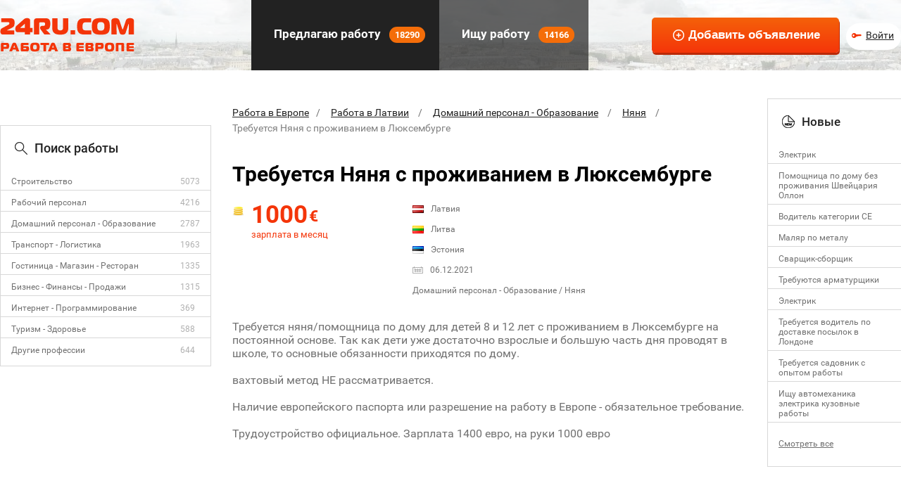

--- FILE ---
content_type: text/html; charset=UTF-8
request_url: https://24ru.com/rabota-latvia/trebuetsya-nyanya-s-prozhivaniem-v-lyuksemburge-155294
body_size: 14038
content:
<html>
<head>
<script async src="//pagead2.googlesyndication.com/pagead/js/adsbygoogle.js"></script>
	<script>
     window.onload = function() {
         (adsbygoogle = window.adsbygoogle || []).push({
             google_ad_client: "ca-pub-3303918418798260",
             enable_page_level_ads: true
         });
     }
	</script>
	<style type="text/css">
		/* cyrillic-ext */
		@font-face {
		  font-family: 'Roboto';
		  font-style: normal;
		  font-weight: 400;
		  src: local('Roboto'), local('Roboto-Regular'), url(https://fonts.gstatic.com/s/roboto/v15/ek4gzZ-GeXAPcSbHtCeQI_esZW2xOQ-xsNqO47m55DA.woff2) format('woff2');
		  unicode-range: U+0460-052F, U+20B4, U+2DE0-2DFF, U+A640-A69F;
		}
		/* cyrillic */
		@font-face {
		  font-family: 'Roboto';
		  font-style: normal;
		  font-weight: 400;
		  src: local('Roboto'), local('Roboto-Regular'), url(https://fonts.gstatic.com/s/roboto/v15/mErvLBYg_cXG3rLvUsKT_fesZW2xOQ-xsNqO47m55DA.woff2) format('woff2');
		  unicode-range: U+0400-045F, U+0490-0491, U+04B0-04B1, U+2116;
		}
		/* greek-ext */
		@font-face {
		  font-family: 'Roboto';
		  font-style: normal;
		  font-weight: 400;
		  src: local('Roboto'), local('Roboto-Regular'), url(https://fonts.gstatic.com/s/roboto/v15/-2n2p-_Y08sg57CNWQfKNvesZW2xOQ-xsNqO47m55DA.woff2) format('woff2');
		  unicode-range: U+1F00-1FFF;
		}
		/* greek */
		@font-face {
		  font-family: 'Roboto';
		  font-style: normal;
		  font-weight: 400;
		  src: local('Roboto'), local('Roboto-Regular'), url(https://fonts.gstatic.com/s/roboto/v15/u0TOpm082MNkS5K0Q4rhqvesZW2xOQ-xsNqO47m55DA.woff2) format('woff2');
		  unicode-range: U+0370-03FF;
		}
		/* vietnamese */
		@font-face {
		  font-family: 'Roboto';
		  font-style: normal;
		  font-weight: 400;
		  src: local('Roboto'), local('Roboto-Regular'), url(https://fonts.gstatic.com/s/roboto/v15/NdF9MtnOpLzo-noMoG0miPesZW2xOQ-xsNqO47m55DA.woff2) format('woff2');
		  unicode-range: U+0102-0103, U+1EA0-1EF9, U+20AB;
		}
		/* latin-ext */
		@font-face {
		  font-family: 'Roboto';
		  font-style: normal;
		  font-weight: 400;
		  src: local('Roboto'), local('Roboto-Regular'), url(https://fonts.gstatic.com/s/roboto/v15/Fcx7Wwv8OzT71A3E1XOAjvesZW2xOQ-xsNqO47m55DA.woff2) format('woff2');
		  unicode-range: U+0100-024F, U+1E00-1EFF, U+20A0-20AB, U+20AD-20CF, U+2C60-2C7F, U+A720-A7FF;
		}
		/* latin */
		@font-face {
		  font-family: 'Roboto';
		  font-style: normal;
		  font-weight: 400;
		  src: local('Roboto'), local('Roboto-Regular'), url(https://fonts.gstatic.com/s/roboto/v15/CWB0XYA8bzo0kSThX0UTuA.woff2) format('woff2');
		  unicode-range: U+0000-00FF, U+0131, U+0152-0153, U+02C6, U+02DA, U+02DC, U+2000-206F, U+2074, U+20AC, U+2212, U+2215;
		}
		/* cyrillic-ext */
		@font-face {
		  font-family: 'Roboto';
		  font-style: normal;
		  font-weight: 500;
		  src: local('Roboto Medium'), local('Roboto-Medium'), url(https://fonts.gstatic.com/s/roboto/v15/ZLqKeelYbATG60EpZBSDyxJtnKITppOI_IvcXXDNrsc.woff2) format('woff2');
		  unicode-range: U+0460-052F, U+20B4, U+2DE0-2DFF, U+A640-A69F;
		}
		/* cyrillic */
		@font-face {
		  font-family: 'Roboto';
		  font-style: normal;
		  font-weight: 500;
		  src: local('Roboto Medium'), local('Roboto-Medium'), url(https://fonts.gstatic.com/s/roboto/v15/oHi30kwQWvpCWqAhzHcCSBJtnKITppOI_IvcXXDNrsc.woff2) format('woff2');
		  unicode-range: U+0400-045F, U+0490-0491, U+04B0-04B1, U+2116;
		}
		/* greek-ext */
		@font-face {
		  font-family: 'Roboto';
		  font-style: normal;
		  font-weight: 500;
		  src: local('Roboto Medium'), local('Roboto-Medium'), url(https://fonts.gstatic.com/s/roboto/v15/rGvHdJnr2l75qb0YND9NyBJtnKITppOI_IvcXXDNrsc.woff2) format('woff2');
		  unicode-range: U+1F00-1FFF;
		}
		/* greek */
		@font-face {
		  font-family: 'Roboto';
		  font-style: normal;
		  font-weight: 500;
		  src: local('Roboto Medium'), local('Roboto-Medium'), url(https://fonts.gstatic.com/s/roboto/v15/mx9Uck6uB63VIKFYnEMXrRJtnKITppOI_IvcXXDNrsc.woff2) format('woff2');
		  unicode-range: U+0370-03FF;
		}
		/* vietnamese */
		@font-face {
		  font-family: 'Roboto';
		  font-style: normal;
		  font-weight: 500;
		  src: local('Roboto Medium'), local('Roboto-Medium'), url(https://fonts.gstatic.com/s/roboto/v15/mbmhprMH69Zi6eEPBYVFhRJtnKITppOI_IvcXXDNrsc.woff2) format('woff2');
		  unicode-range: U+0102-0103, U+1EA0-1EF9, U+20AB;
		}
		/* latin-ext */
		@font-face {
		  font-family: 'Roboto';
		  font-style: normal;
		  font-weight: 500;
		  src: local('Roboto Medium'), local('Roboto-Medium'), url(https://fonts.gstatic.com/s/roboto/v15/oOeFwZNlrTefzLYmlVV1UBJtnKITppOI_IvcXXDNrsc.woff2) format('woff2');
		  unicode-range: U+0100-024F, U+1E00-1EFF, U+20A0-20AB, U+20AD-20CF, U+2C60-2C7F, U+A720-A7FF;
		}
		/* latin */
		@font-face {
		  font-family: 'Roboto';
		  font-style: normal;
		  font-weight: 500;
		  src: local('Roboto Medium'), local('Roboto-Medium'), url(https://fonts.gstatic.com/s/roboto/v15/RxZJdnzeo3R5zSexge8UUVtXRa8TVwTICgirnJhmVJw.woff2) format('woff2');
		  unicode-range: U+0000-00FF, U+0131, U+0152-0153, U+02C6, U+02DA, U+02DC, U+2000-206F, U+2074, U+20AC, U+2212, U+2215;
		}
		/* cyrillic-ext */
		@font-face {
		  font-family: 'Roboto';
		  font-style: normal;
		  font-weight: 700;
		  src: local('Roboto Bold'), local('Roboto-Bold'), url(https://fonts.gstatic.com/s/roboto/v15/77FXFjRbGzN4aCrSFhlh3hJtnKITppOI_IvcXXDNrsc.woff2) format('woff2');
		  unicode-range: U+0460-052F, U+20B4, U+2DE0-2DFF, U+A640-A69F;
		}
		/* cyrillic */
		@font-face {
		  font-family: 'Roboto';
		  font-style: normal;
		  font-weight: 700;
		  src: local('Roboto Bold'), local('Roboto-Bold'), url(https://fonts.gstatic.com/s/roboto/v15/isZ-wbCXNKAbnjo6_TwHThJtnKITppOI_IvcXXDNrsc.woff2) format('woff2');
		  unicode-range: U+0400-045F, U+0490-0491, U+04B0-04B1, U+2116;
		}
		/* greek-ext */
		@font-face {
		  font-family: 'Roboto';
		  font-style: normal;
		  font-weight: 700;
		  src: local('Roboto Bold'), local('Roboto-Bold'), url(https://fonts.gstatic.com/s/roboto/v15/UX6i4JxQDm3fVTc1CPuwqhJtnKITppOI_IvcXXDNrsc.woff2) format('woff2');
		  unicode-range: U+1F00-1FFF;
		}
		/* greek */
		@font-face {
		  font-family: 'Roboto';
		  font-style: normal;
		  font-weight: 700;
		  src: local('Roboto Bold'), local('Roboto-Bold'), url(https://fonts.gstatic.com/s/roboto/v15/jSN2CGVDbcVyCnfJfjSdfBJtnKITppOI_IvcXXDNrsc.woff2) format('woff2');
		  unicode-range: U+0370-03FF;
		}
		/* vietnamese */
		@font-face {
		  font-family: 'Roboto';
		  font-style: normal;
		  font-weight: 700;
		  src: local('Roboto Bold'), local('Roboto-Bold'), url(https://fonts.gstatic.com/s/roboto/v15/PwZc-YbIL414wB9rB1IAPRJtnKITppOI_IvcXXDNrsc.woff2) format('woff2');
		  unicode-range: U+0102-0103, U+1EA0-1EF9, U+20AB;
		}
		/* latin-ext */
		@font-face {
		  font-family: 'Roboto';
		  font-style: normal;
		  font-weight: 700;
		  src: local('Roboto Bold'), local('Roboto-Bold'), url(https://fonts.gstatic.com/s/roboto/v15/97uahxiqZRoncBaCEI3aWxJtnKITppOI_IvcXXDNrsc.woff2) format('woff2');
		  unicode-range: U+0100-024F, U+1E00-1EFF, U+20A0-20AB, U+20AD-20CF, U+2C60-2C7F, U+A720-A7FF;
		}
		/* latin */
		@font-face {
		  font-family: 'Roboto';
		  font-style: normal;
		  font-weight: 700;
		  src: local('Roboto Bold'), local('Roboto-Bold'), url(https://fonts.gstatic.com/s/roboto/v15/d-6IYplOFocCacKzxwXSOFtXRa8TVwTICgirnJhmVJw.woff2) format('woff2');
		  unicode-range: U+0000-00FF, U+0131, U+0152-0153, U+02C6, U+02DA, U+02DC, U+2000-206F, U+2074, U+20AC, U+2212, U+2215;
		}
	</style>
	<style type="text/css">
		html {
			height: 100%;
		}

		body {
			margin: 0;
			height: 100%;
			font-family: 'Roboto', sans-serif;
			font-size: 14px;
			color: #717171;
		}

		input, textarea
		{
			outline: none;
		}

		.content-width
		{
			width: 1280px;
			margin: 0 auto;
		}

		.txt-big
		{
			font-size: 18px;
		}

		.txt-small
		{
			font-size: 12px;
		}

		.txt-smallest
		{
			font-size: 10px;
		}

		.underlined
		{
			text-decoration: underline !important;
		}


		#page {
			min-height: 100%;
		}

		.overhid {
			overflow: hidden;
		}

		.f-left {
			float: left;
		}

		.hidden {
			display: none !important;
		}

		.txt-green
		{
			color: #12a61a;
		}

		.txt-bold
		{
			font-weight: bold;
		}

		.container
		{
			margin: 25px 50px;
		}

		h1
		{
			margin-top: 0px;
			font-size: 30px;
			color: #000;
			font-weight: bold;
		}

		h2
		{
			font-size: 18px;
			font-weight: 500;
			color: #222222;
		}

		h3
		{
			font-size: 16px;
			color: #000;
		}

		#hFooter {
			height: 290px;
		}

		.txt-blue
		{
			color: #5091b3;
		}

		.nom
		{
			margin: 0;
		}

		.txt-gray
		{
			color: #999999;
		}

		.txt-red
		{
			color: #f43509 !important;
		}

		.stripped-table tr:nth-child(odd)
		{
			background: #f6f6f6;
		}

		.gradient-table tr
		{
			background: #f5f5f5;
			background: linear-gradient(to top, #f5f5f5, #ffffff);
			border-bottom: solid 1px #ccc;
		}

		.simple-table tr
		{
			border: none;
			background: none;
		}

		.simple-table td
		{
			border: none;
			background: none;
			padding: 2px 1px;
		}

		.m-right-20
		{
			margin-right: 20px;
		}

		#menu
		{
			background: url('/img/header-bg3.jpg') no-repeat;
			height: 100px;
			z-index: 1;
		}

		#menu-tr
		{
			background: url('/img/header-tr2.png');
			height: 100px;
			z-index: 2;
		}

		#menu-tr > div
		{
			z-index: 3;
		}

		#logo
		{
			padding-top: 25px;
			float: left;
			margin-right: 96px;
			width: 261px;
		}

		#mlinks
		{
			float: left;
			overflow: hidden;
		}

		#big-add
		{
			float: right;
			margin-left: 0px;
			padding-top: 25px;
			padding-right: 0px;
		}

		#auth-block
		{
			float: right;
			margin-left: 10px;
		}

		#unauth
		{
			margin-top: 33px;
			width: 78px;
			height: 38px;
			background: #fff;
			border-radius: 50px;
			-webkit-border-radius: 50px;
			-moz-border-radius: 50px;
		}

		#auth
		{
			margin-top: 33px;
		}

		#auth img
		{
			cursor: pointer;
		}

		#unauth a
		{
			background: url('/img/icon-key.png') no-repeat left center;
			padding-left: 20px;
			margin-left: 8px;
			margin-top: 9px;
			font-size: 14px;
			color: #222222;
			display: inline-block;
		}

		.big-add-button
		{
			background: url('/img/icon-plus.png') no-repeat 12% 50%, linear-gradient(to top, #f43509, #f46109);
			font-weight: bold;
			font-size: 17px;
			color: #fff;
			padding: 15px 27px 15px 52px;
			border: none;
			border-radius: 5px;
			-webkit-border-radius: 5px;
			-moz-border-radius: 5px;
			/* сдвиг лево, сдвиг вниз, размытие, размер, цвет */
			box-shadow: 1px 3px 0px 0px rgba(187,41,7,1);
			position: relative;
		}

		.big-add-button:active {
			box-shadow: none;
			top: 3px;
			left: 1px;
		}

		#mlinks > div
		{
			padding: 35px 20px 0px;
			background-color: #222222;
			float: left;
			height: 65px;
			font-weight: bold;
			font-size: 15px;
			color: #fff;
		}

		#mlinks > div.unactive
		{
			background-color: rgba(34, 34, 34, 0.7);
		}

		#mlinks > a
		{
			padding: 38px 20px 0px;
			background-color: #222222;
			float: left;
			height: 62px;
			font-weight: bold;
			font-size: 17px;
			color: #fff;
			text-decoration: none;

		}

		#mlinks > a.unactive
		{
			background-color: rgba(34, 34, 34, 0.7);
		}

		.icon
		{
			display: inline-block;
			background-position: left bottom;
			background-repeat: no-repeat;
			position: relative;
			margin-right: 8px;
		}

		#menu .icon2text
		{
			top: 3px;
		}

		.icon2text
		{
			top: 3px;
		}

		.icon-vac
		{
			background: url('/img/icon-vac.png') no-repeat;
			width: 22px;
			height: 22px;
			margin-right: 8px;
		}

		.icon-cv
		{
			background: url('/img/icon-cv.png') no-repeat;
			width: 22px;
			height: 22px;
			margin-right: 8px;
		}

		#mlinks .counter
		{
			display: inline-block;
			margin-left: 8px;
			font-size: 13px;
			padding: 4px 8px;
			background: #f46d09;
			border-radius: 150px;
			-webkit-border-radius: 150px;
			-moz-border-radius: 150px;
		}

		.bg-dark
		{
			background-color: #222222;
		}

		#countries
		{
			background-color: #222222;
			color: #b0b0b0;
			height: 221px;
		}

		#countries .content-width .column
		{
			float: left;
			width: 170px;
			margin-right: 5px;
			padding-left: 20px;
			height: 221px;
		}

		#countries .content-width .column:first-child
		{
			width: 190px;
			padding-left: 0px;
		}

		#countries .content-width .column div:first-child
		{
			margin-top: 23px;
		}

		#countries .content-width .column a:first-child
		{
			margin-top: 23px;
		}

		#countries .content-width .column a
		{
			background-position: 6% center;
			background-repeat: no-repeat;
			margin: 2px 0px;
			padding: 5px 25px 5px 35px;
			display: block;
			color: #b0b0b0;
			font-size: 14px;
			text-decoration: none;
		}

		#countries .content-width .column div
		{
			background-position: left center;
			background-repeat: no-repeat;
			margin: 2px 0px;
			padding: 5px 25px;
			display: block;
			color: #b0b0b0;
		}

		#countries .content-width .column div.selected
		{
			color: #ffffff;
			background: #f43509;
			border-radius: 5px;
			-webkit-border-radius: 5px;
			-moz-border-radius: 5px;
		}

		#countries .content-width .column a.selected
		{
			color: #ffffff;
			background-color: #f43509;
			border-radius: 5px;
			-webkit-border-radius: 5px;
			-moz-border-radius: 5px;
		}

		#countries .content-width .column a.selected .counter
		{
			color: #fff;
		}

		#countries .content-width .column a .counter
		{
			font-size: 12px;
			color: #717171;
		}

		#countries .content-width > .column.bordered
		{
			border-left: solid 1px #3d3d3d;
		}

		#countries .content-width .column:last-child
		{
			margin-right: 0px;
		}

		.relative
		{
			position: relative;
		}

		#countries .search
		{
			width: 180px;
			height: 40px;
			position: absolute;
			right: 0px;
			bottom: 30px;
		}

		#countries .search input[type=text]
		{
			width: 100%;
			height: 100%;
			background: #363636;
			border-radius: 5px;
			-webkit-border-radius: 5px;
			-moz-border-radius: 5px;
			border: none;
			font-family: 'Roboto', sans-serif;
			color: #717171;
			padding-left: 10px;
			padding-right: 35px;
		}

		#countries .search input[type=submit]
		{
			border: none;
			background: url('/img/icon-search.png') no-repeat;
			position: absolute;
			right: 10px;
			top: 10px;
			width: 21px;
			height: 21px;
			cursor: pointer;
		}

		#main
		{
			margin-top: 40px;
			margin-bottom: 100px;
		}

		#main > table
		{
			border-spacing: 0px;
			overflow: hidden;
		}

		#main > table td
		{
			width: 730px;
			padding-left: 30px;
			padding-right: 30px;
			padding-top: 12px;
			vertical-align: top;
		}

		#main > table tr td:first-child
		{
			width: 300px;
			padding: 0px;
            overflow: hidden;
		}

		#main > table tr td:last-child
		{
			width: 190px;
			padding: 0px;
		}

		.grayblock
		{
			padding-top: 20px;
			padding-bottom: 10px;
			border: solid 1px #d8d8d8;
		}

		.grayblock .title
		{
			margin-left: 20px;
			font-size: 18px;
			font-weight: 500;
			color: #222222;
			margin-bottom: 20px;
		}

		.grayblock .icon2text
		{
			top: 3px;
		}

		.icon-world
		{
			background: url('/img/icon-world.png');
			width: 18px;
			height: 18px;
			margin-right: 10px;
		}

		.icon-search
		{
			background: url('/img/icon-search2.png');
			width: 18px;
			height: 18px;
			margin-right: 10px;
		}

		.grayblock .list
		{
			padding-left: 20px;
		}

		.grayblock .divider
		{
			margin: 8px 0px;
			width: 100%;
			height: 2px;
			border-bottom: solid 1px #d8d8d8;
		}

		.grayblock .list .country
		{
			display: block;
			background-position: left center;
			background-repeat: no-repeat;
			margin: 5px 0px;
			padding-left: 26px;
			font-size: 12px;
			color: #717171;
			text-decoration: none;
		}

		.grayblock .list .country:hover
		{
			text-decoration: underline;
		}

		.grayblock .advlist > div
		{
			border-bottom: solid 1px #d8d8d8;
			padding: 10px 5px 5px 15px;
			overflow: hidden;
		}

		.grayblock .advlist > div div:first-child
		{
			width: 170px;
			float: left;
			margin-right: 15px;
			font-size: 12px;
		}

		.grayblock .advlist > div div:first-child a
		{
			font-size: 12px;
			color: #717171;
			font-size: 12px;
			text-decoration: none;
		}

		.grayblock .advlist > div:hover
		{
			background: #f43509;
		}

		.grayblock .advlist > div:hover div
		{
			color: #ffffff !important;
		}

		.grayblock .advlist > div:hover a
		{
			color: #ffffff !important;
		}

		.grayblock .advlist > div div:last-child
		{
			font-size: 12px;
			color: #b0b0b0;
			float: left;
		}

		.grayblock .advlist > div:last-child
		{
			border-bottom: none;
		}

		.tabs
		{
			overflow: hidden;
			position: relative;
		}

        .tabs .tab {
            text-decoration: none;
        }

		.tabs .tab:first-child
		{
			width: 204px;
		}

		.tabs .tab.active
		{
			height: 42px;
			background: #E4340C;
			color: #fff;
			height: 42px;
			margin-top: 0px;
		}

		.tabs .tab.active .counter
		{
			background: #222222;
		}

		.tabs .tab
		{
			width: 209px;
			float: left;
			margin-right: 1px;
			background: #222222;
			font-size: 15px;
			font-weight: bold;
			color: #b0b0b0;
			height: 39px;
			margin-top: 3px;
			cursor: pointer;
		}

		.tabs .tab:last-child
		{
			width: 190px;
			margin-right: 0px;
		}

		.tabs .tab .counter
		{
			display: inline-block;
			margin-left: 8px;
			font-size: 13px;
			padding: 4px 8px;
			background: #f43509;
			border-radius: 150px;
			-webkit-border-radius: 150px;
			-moz-border-radius: 150px;
			color: #fff;
		}

		.tabs .tab.active div, .tabs .tab.active a
		{
			margin-top: 5px;
		}

		.tabs .tab div, .tabs .tab a
		{
			margin-top: 4px;
			text-align: center;
		}

		.tabcontent
		{
			background: #E4340C;
			padding-top: 20px;
			padding-left: 6px;
			padding-bottom: 20px;
			overflow: hidden;
		}

		.tabcontent .list div
		{
			color: #fff;
			margin-top: 10px;
			margin-left: 10px;
			font-size: 14px;
		}
		.m-top-25
		{
			margin-top: 25px;
		}

		.searchblock input[type=text]
		{
			width: 95%;
			margin: 40px 10px 30px 10px;
			height: 40px;
			background: url('/img/icon-search-red.png') no-repeat 2% 50% #f8f8f8;
			border: solid 1px #7c7c7c;
			border-radius: 5px;
			-webkit-border-radius: 5px;
			-moz-border-radius: 5px;
			font-family: 'Roboto', sans-serif;
			color: #717171;
			padding-left: 40px;
		}

		.advs
		{
			margin: 40px 0px;
		}

		.adv
		{
			border: solid 5px #d8d8d8;
			padding: 20px 15px;
			background: #f8f8f8;
			margin-bottom: 20px;
			display: block;
			text-decoration: none !important;
		}

		.advs .adv:last-child
		{
			margin-bottom: 0px;
		}

		.adv:hover
		{
			border: solid 5px #f43509;
		}

		.adv.is-vip
		{
			border: solid 5px #f43509;
		}

		.adv .money
		{
			padding: 8px 8px 8px 35px;
			background: url('/img/icon-money.png') no-repeat 8% 50% #222222;
			color: #fff;
			font-weight: bold;
			font-size: 18px;
			display: inline-block;
			margin-right: 20px;
			border-radius: 5px;
			-webkit-border-radius: 5px;
			-moz-border-radius: 5px;
			float: left;
			margin-right: 30px;
		}

		.adv .time
		{
			padding-left: 22px;
			background: url('/img/icon-time.png') no-repeat left center;
			color: #b0b0b0;
			font-size: 12px;
			float: left;
            min-height: 15px;
		}

		.adv .category
		{
			padding-right: 10px;
			color: #b0b0b0;
			font-size: 12px;
			float: right;
		}

		.adv .country
		{
			display: inline-block;
			background-position: left center;
			background-repeat: no-repeat;
			margin-top: 13px;
			padding-left: 26px;
			font-size: 12px;
			color: #222222;
		}

		.adv .text
		{
			margin: 13px 0px;
			font-size: 14px;

		}

		.adv .mainl
		{
			color: #F41109!important;
			font-size: 19px !important;
			margin-bottom: 13px !important;
			display: block !important;
			text-decoration: underline !important;
		}

		.adv a:hover
		{
			text-decoration: none;
		}

		.pager
		{
			border-top: solid 1px #d8d8d8;
			padding-top: 30px;
			padding-bottom: 30px;
		}

		.pager .pages
		{
			text-align: center;
		}

		.pager .pages .page
		{
			border-radius: 50%;
			width: 30px;
			height: 30px;
			display: inline-block;
			margin-right: 10px;
			color: #717171;
			font-size: 18px;
			border: solid 1px #e4e4e4;
			text-align: center;
		}

		.pager .pages .page.active
		{
			background: #f43509;
			color: #fff;
			border: none;
		}

		.pager .pages .page a
		{
			display: inline-block;
			margin-top: 3px;
			color: #717171;
			font-size: 18px;
			text-decoration: none;
		}

		.pager .pages .page span
		{
			display: inline-block;
			margin-top: 3px;
		}

		.redblock
		{
			padding-top: 20px;
			padding-bottom: 10px;
			border: solid 1px #cb2c07;
			background: #f43509;
		}

		.redblock .title
		{
			margin-left: 20px;
			font-size: 18px;
			font-weight: 500;
			color: #fff;
			margin-bottom: 20px;
		}

		.redblock .icon2text
		{
			top: 3px;
		}

		.icon-new
		{
			background: url('/img/icon-new.png');
			width: 18px;
			height: 18px;
			margin-right: 10px;
		}

		.redblock .advlist > div
		{
			border-bottom: solid 1px #cb2c07;
			padding: 10px 10px 5px 20px;
			overflow: hidden;
		}

		.redblock .advlist > div a
		{
			font-size: 12px;
			color: #fff;
			font-size: 12px;
			text-decoration: none;
		}

		.redblock .advlist > div a:hover
		{
			text-decoration: underline;
		}

		.redblock .advlist > div:last-child
		{
			border-bottom: none;
		}

		.darkblock
		{
			padding-top: 20px;
			padding-bottom: 10px;
			border: solid 1px #222222;
			background: #363636;
		}

		.darkblock .title
		{
			margin-left: 20px;
			font-size: 18px;
			font-weight: 500;
			color: #fff;
			margin-bottom: 20px;
		}

		.darkblock .icon2text
		{
			top: 3px;
		}

		.icon-eye
		{
			background-image: url('/img/icon-eye.png');
			width: 18px;
			height: 18px;
			margin-right: 10px;
			background-position: 0% 50%;
		}

		.darkblock .advlist > div
		{
			border-bottom: solid 1px #222222;
			padding: 10px 10px 5px 20px;
			overflow: hidden;
		}

		.darkblock .advlist > div a
		{
			font-size: 12px;
			color: #b0b0b0;
			font-size: 12px;
			text-decoration: none;
		}

		.darkblock .advlist > div a:hover
		{
			text-decoration: underline;
		}

		.darkblock .advlist > div:last-child
		{
			border-bottom: none;
		}

		.pre-page-text
		{
			color: #9F9D9D;
			font-size: 16px;
			margin-bottom: 25px;
		    margin-top: 35px;
		}

        #politicsLine {
            height: 100px;

        }
	</style>
	<meta http-equiv="Content-Type" content="text/html;charset=utf-8" />
<meta name="description" content=" Так как дети уже достаточно взрослые и большую часть дня проводят в школе то основные обязанности приходятся по дому.  вахтовый метод НЕ рассматривается.  Наличие европейского паспорта или разрешение на работу в Европе oбязательнoe требование.  Трудоустройство" />	<title>Требуется няня помощница по дому для детей 8 и 12 лет с проживанием в Люксембурге на постоянной</title>	<link rel="SHORTCUT ICON" href="/img/favicon.ico">
	<meta name="viewport" content="width=device-width, initial-scale=1, user-scalable=0">
			<script type="text/javascript">
		function addLink()
		{
			var body_element = document.getElementsByTagName('body')[0];
			var selection;
			selection = window.getSelection();
			var pagelink = ' Источник: '+document.location.href+' 24ru.com - Работа в Европе';
			var copytext = selection + pagelink;
			var newdiv = document.createElement('div');
			newdiv.style.position='absolute';
			newdiv.style.left='-99999px';
			body_element.appendChild(newdiv);
			newdiv.innerHTML = copytext;
			selection.selectAllChildren(newdiv);
			window.setTimeout(function()
			{
				body_element.removeChild(newdiv);
			},0);
		}
		document.oncopy = addLink;
		</script>
<!-- Google tag (gtag.js) -->
<script async src="https://www.googletagmanager.com/gtag/js?id=G-QH72YHET7C"></script>
<script>
  window.dataLayer = window.dataLayer || [];
  function gtag(){dataLayer.push(arguments);}
  gtag('js', new Date());

  gtag('config', 'G-QH72YHET7C');
</script>
<!-- Google Tag Manager -->
<script>(function(w,d,s,l,i){w[l]=w[l]||[];w[l].push({'gtm.start':
new Date().getTime(),event:'gtm.js'});var f=d.getElementsByTagName(s)[0],
j=d.createElement(s),dl=l!='dataLayer'?'&l='+l:'';j.async=true;j.src=
'https://www.googletagmanager.com/gtm.js?id='+i+dl;f.parentNode.insertBefore(j,f);
})(window,document,'script','dataLayer','GTM-MZLJPBPC');</script>
<!-- End Google Tag Manager -->

	<script src='https://www.google.com/recaptcha/api.js' async defer></script>
                <script type="application/ld+json">
        {
            "@context" : "https://schema.org/",
            "@type" : "JobPosting",
            "title" : "Требуется Няня с проживанием в Люксембурге",
            "description" : "\u0422\u0440\u0435\u0431\u0443\u0435\u0442\u0441\u044f \u043d\u044f\u043d\u044f\/\u043f\u043e\u043c\u043e\u0449\u043d\u0438\u0446\u0430 \u043f\u043e \u0434\u043e\u043c\u0443 \u0434\u043b\u044f \u0434\u0435\u0442\u0435\u0439 8 \u0438 12 \u043b\u0435\u0442 \u0441 \u043f\u0440\u043e\u0436\u0438\u0432\u0430\u043d\u0438\u0435\u043c \u0432 \u041b\u044e\u043a\u0441\u0435\u043c\u0431\u0443\u0440\u0433\u0435 \u043d\u0430 \u043f\u043e\u0441\u0442\u043e\u044f\u043d\u043d\u043e\u0439 \u043e\u0441\u043d\u043e\u0432\u0435. \u0422\u0430\u043a \u043a\u0430\u043a \u0434\u0435\u0442\u0438 \u0443\u0436\u0435 \u0434\u043e\u0441\u0442\u0430\u0442\u043e\u0447\u043d\u043e \u0432\u0437\u0440\u043e\u0441\u043b\u044b\u0435 \u0438 \u0431\u043e\u043b\u044c\u0448\u0443\u044e \u0447\u0430\u0441\u0442\u044c \u0434\u043d\u044f \u043f\u0440\u043e\u0432\u043e\u0434\u044f\u0442 \u0432 \u0448\u043a\u043e\u043b\u0435, \u0442\u043e \u043e\u0441\u043d\u043e\u0432\u043d\u044b\u0435 \u043e\u0431\u044f\u0437\u0430\u043d\u043d\u043e\u0441\u0442\u0438 \u043f\u0440\u0438\u0445\u043e\u0434\u044f\u0442\u0441\u044f \u043f\u043e \u0434\u043e\u043c\u0443. <br \/>\r\n<br \/>\r\n\u0432\u0430\u0445\u0442\u043e\u0432\u044b\u0439 \u043c\u0435\u0442\u043e\u0434 \u041d\u0415 \u0440\u0430\u0441\u0441\u043c\u0430\u0442\u0440\u0438\u0432\u0430\u0435\u0442\u0441\u044f. <br \/>\r\n<br \/>\r\n\u041d\u0430\u043b\u0438\u0447\u0438\u0435 \u0435\u0432\u0440\u043e\u043f\u0435\u0439\u0441\u043a\u043e\u0433\u043e \u043f\u0430\u0441\u043f\u043e\u0440\u0442\u0430 \u0438\u043b\u0438 \u0440\u0430\u0437\u0440\u0435\u0448\u0435\u043d\u0438\u0435 \u043d\u0430 \u0440\u0430\u0431\u043e\u0442\u0443 \u0432 \u0415\u0432\u0440\u043e\u043f\u0435 - o\u0431\u044f\u0437\u0430\u0442\u0435\u043b\u044c\u043doe \u0442\u0440\u0435\u0431\u043e\u0432\u0430\u043d\u0438\u0435. <br \/>\r\n<br \/>\r\n\u0422\u0440\u0443\u0434\u043e\u0443\u0441\u0442\u0440\u043e\u0439\u0441\u0442\u0432\u043e \u043e\u0444\u0438\u0446\u0438\u0430\u043b\u044c\u043d\u043e\u0435. \u0417\u0430\u0440\u043f\u043b\u0430\u0442\u0430 1400 \u0435\u0432\u0440\u043e, \u043d\u0430 \u0440\u0443\u043a\u0438 1000 \u0435\u0432\u0440\u043e",
            "identifier": {
                "@type": "PropertyValue",
                "name": "24ru.com",
                "value": "35306"
            },
            "datePosted" : "2021-12-06",
            "hiringOrganization" : "confidential",
            "jobLocation": {
                "@type": "Place",
                "address": "Латвия"
            },
            "baseSalary": {
                "@type": "MonetaryAmount",
                "currency": "EUR",
                "value": {
                    "@type": "QuantitativeValue",
                    "value": 1000,
                    "unitText": "MONTH"
                }
            }
                    }
    </script>
	<script async src="https://fundingchoicesmessages.google.com/i/pub-3303918418798260?ers=1" nonce="3gJkWHa8oos7p-CWQbmVbQ"></script><script nonce="3gJkWHa8oos7p-CWQbmVbQ">(function() {function signalGooglefcPresent() {if (!window.frames['googlefcPresent']) {if (document.body) {const iframe = document.createElement('iframe'); iframe.style = 'width: 0; height: 0; border: none; z-index: -1000; left: -1000px; top: -1000px;'; iframe.style.display = 'none'; iframe.name = 'googlefcPresent'; document.body.appendChild(iframe);} else {setTimeout(signalGooglefcPresent, 0);}}}signalGooglefcPresent();})();</script>
</head>
<body>
<!-- Google Tag Manager (noscript) -->
<noscript><iframe src="https://www.googletagmanager.com/ns.html?id=GTM-MZLJPBPC"
height="0" width="0" style="display:none;visibility:hidden"></iframe></noscript>
<!-- End Google Tag Manager (noscript) -->
    	   	   		<div id="page">
		<div id="menu">
		<div id="menu-tr">
			<div class="content-width overhid">
				<div id="logo">
					<a href="/"><img src="/img/logo.png" /></a>
				</div>
				<div id="mlinks">
					<a href="/">
						<div class="icon icon2text"></div> Предлагаю работу <div class="counter">18290</div>
					</a>
					<a href="/poisk-raboti" class="unactive">
						<div class="icon icon2text"></div> Ищу работу <div class="counter">14166</div>
					</a>
				</div>
				<div id="auth-block">
											<div id="unauth"><a href="/auth">Войти</a></div>
									</div>
				<div id="big-add">
					<input type="button" class="big-add-button" value="Добавить объявление" onclick="document.location = '/index/add';" />
				</div>
			</div>
		</div>
		</div>
				<div id="countries" style="display: none;" class="countriesHideable">
			<a href="#" class="countries__button">Во всех странах</a>
			<div class="content-width overhid relative">
								<div class="column">
											<a href="/">Все страны</a>
																																	<a href="/rabota-austria" style="background-image: url('/image/country/1/icon_90d5a22c753372a623eff742cf0fc2cb.png');">Австрия&nbsp;<span class="counter">(331)</span></a>
						<img class="country-1-icon hidden" src="/image/country/1/icon_90d5a22c753372a623eff742cf0fc2cb.png" />
																							<a href="/rabota-england" style="background-image: url('/image/country/2/icon_cd4ee3ed70c59bfa618328fa3588b48b.png');">Англия&nbsp;<span class="counter">(1201)</span></a>
						<img class="country-2-icon hidden" src="/image/country/2/icon_cd4ee3ed70c59bfa618328fa3588b48b.png" />
																							<a href="/rabota-belgium" style="background-image: url('/image/country/3/icon_5bf10e9fafaf6cc25d22c52d3d937f5d.png');">Бельгия&nbsp;<span class="counter">(434)</span></a>
						<img class="country-3-icon hidden" src="/image/country/3/icon_5bf10e9fafaf6cc25d22c52d3d937f5d.png" />
																							<a href="/rabota-bulgaria" style="background-image: url('/image/country/4/icon_9e357f0472f256aa0e233010cc356433.png');">Болгария&nbsp;<span class="counter">(116)</span></a>
						<img class="country-4-icon hidden" src="/image/country/4/icon_9e357f0472f256aa0e233010cc356433.png" />
																							<a href="/rabota-greatbritain" style="background-image: url('/image/country/5/icon_31debce5f6bf9dbba3e3049123b6ff55.png');">Великобритания&nbsp;<span class="counter">(1201)</span></a>
						<img class="country-5-icon hidden" src="/image/country/5/icon_31debce5f6bf9dbba3e3049123b6ff55.png" />
									</div>
								<div class="column">
																																	<a href="/rabota-hungary" style="background-image: url('/image/country/6/icon_fab7e7abdd817269343d422cfa5957dd.png');">Венгрия&nbsp;<span class="counter">(130)</span></a>
						<img class="country-6-icon hidden" src="/image/country/6/icon_fab7e7abdd817269343d422cfa5957dd.png" />
																							<a href="/rabota-germany" style="background-image: url('/image/country/7/icon_172c29b6732929fb70d53b975e7ef15a.png');">Германия&nbsp;<span class="counter">(3644)</span></a>
						<img class="country-7-icon hidden" src="/image/country/7/icon_172c29b6732929fb70d53b975e7ef15a.png" />
																							<a href="/rabota-holland" style="background-image: url('/image/country/8/icon_9194b084bc43a8942f846ed68ace54ce.png');">Голландия&nbsp;<span class="counter">(472)</span></a>
						<img class="country-8-icon hidden" src="/image/country/8/icon_9194b084bc43a8942f846ed68ace54ce.png" />
																							<a href="/rabota-greece" style="background-image: url('/image/country/9/icon_87a089b19b793260919a35b02b3a390c.png');">Греция&nbsp;<span class="counter">(95)</span></a>
						<img class="country-9-icon hidden" src="/image/country/9/icon_87a089b19b793260919a35b02b3a390c.png" />
																							<a href="/rabota-denmark" style="background-image: url('/image/country/10/icon_b962b6c8b00f9e8b5de814907a05d0e5.png');">Дания&nbsp;<span class="counter">(50)</span></a>
						<img class="country-10-icon hidden" src="/image/country/10/icon_b962b6c8b00f9e8b5de814907a05d0e5.png" />
																							<a href="/rabota-ireland" style="background-image: url('/image/country/11/icon_e448143ad927431faa71adbccd8a8d3c.png');">Ирландия&nbsp;<span class="counter">(48)</span></a>
						<img class="country-11-icon hidden" src="/image/country/11/icon_e448143ad927431faa71adbccd8a8d3c.png" />
									</div>
								<div class="column">
																																	<a href="/rabota-spain" style="background-image: url('/image/country/12/icon_861a784aa3dafef17140313afadba240.png');">Испания&nbsp;<span class="counter">(545)</span></a>
						<img class="country-12-icon hidden" src="/image/country/12/icon_861a784aa3dafef17140313afadba240.png" />
																							<a href="/rabota-italy" style="background-image: url('/image/country/13/icon_c7cce46a0e4822dde54561c27e8cae46.png');">Италия&nbsp;<span class="counter">(332)</span></a>
						<img class="country-13-icon hidden" src="/image/country/13/icon_c7cce46a0e4822dde54561c27e8cae46.png" />
																							<a href="/rabota-cyprus" style="background-image: url('/image/country/14/icon_6e7d60b9f2c61e18279fb4f48753cc6e.png');">Кипр&nbsp;<span class="counter">(348)</span></a>
						<img class="country-14-icon hidden" src="/image/country/14/icon_6e7d60b9f2c61e18279fb4f48753cc6e.png" />
																							<a href="/rabota-netherlands" style="background-image: url('/image/country/15/icon_d082b240da311d7e7cfa3ffaa300742a.png');">Нидерланды&nbsp;<span class="counter">(472)</span></a>
						<img class="country-15-icon hidden" src="/image/country/15/icon_d082b240da311d7e7cfa3ffaa300742a.png" />
																							<a href="/rabota-norway" style="background-image: url('/image/country/16/icon_467ce73f078adffc61b8881528352221.png');">Норвегия&nbsp;<span class="counter">(86)</span></a>
						<img class="country-16-icon hidden" src="/image/country/16/icon_467ce73f078adffc61b8881528352221.png" />
																							<a href="/rabota-poland" style="background-image: url('/image/country/17/icon_3b3b1fb69cdef3b70e7c346ffcedac4f.png');">Польша&nbsp;<span class="counter">(2483)</span></a>
						<img class="country-17-icon hidden" src="/image/country/17/icon_3b3b1fb69cdef3b70e7c346ffcedac4f.png" />
									</div>
								<div class="column">
																																	<a href="/rabota-portugal" style="background-image: url('/image/country/18/icon_96bfdb3338f8d440260ccdc8d929edaf.png');">Португалия&nbsp;<span class="counter">(53)</span></a>
						<img class="country-18-icon hidden" src="/image/country/18/icon_96bfdb3338f8d440260ccdc8d929edaf.png" />
																							<a href="/rabota-finland" style="background-image: url('/image/country/19/icon_3ab988edf2b97b41edc1935184fbf0fd.png');">Финляндия&nbsp;<span class="counter">(479)</span></a>
						<img class="country-19-icon hidden" src="/image/country/19/icon_3ab988edf2b97b41edc1935184fbf0fd.png" />
																							<a href="/rabota-france" style="background-image: url('/image/country/20/icon_a112bb955e97fc5f84bc5063441c1bf2.png');">Франция&nbsp;<span class="counter">(1064)</span></a>
						<img class="country-20-icon hidden" src="/image/country/20/icon_a112bb955e97fc5f84bc5063441c1bf2.png" />
																							<a href="/rabota-czech" style="background-image: url('/image/country/21/icon_b8ed43ebf1bdac48f145bee76819ed63.png');">Чехия&nbsp;<span class="counter">(1270)</span></a>
						<img class="country-21-icon hidden" src="/image/country/21/icon_b8ed43ebf1bdac48f145bee76819ed63.png" />
																							<a href="/rabota-switzerland" style="background-image: url('/image/country/22/icon_e4c4e37bf09dbdf5c9d5371a3de68c27.png');">Швейцария&nbsp;<span class="counter">(435)</span></a>
						<img class="country-22-icon hidden" src="/image/country/22/icon_e4c4e37bf09dbdf5c9d5371a3de68c27.png" />
																							<a href="/rabota-sweden" style="background-image: url('/image/country/23/icon_6958fafdc75c4ad7635d9bb8f4b1c95a.png');">Швеция&nbsp;<span class="counter">(445)</span></a>
						<img class="country-23-icon hidden" src="/image/country/23/icon_6958fafdc75c4ad7635d9bb8f4b1c95a.png" />
									</div>
								<div class="column bordered">
																																	<a href="/rabota-belarus" style="background-image: url('/image/country/27/icon_a48212ae4c9035a892c2b84e836bb997.png');">Беларусь&nbsp;<span class="counter">(506)</span></a>
						<img class="country-27-icon hidden" src="/image/country/27/icon_a48212ae4c9035a892c2b84e836bb997.png" />
																							<a class="selected" href="/rabota-latvia" style="background-image: url('/image/country/24/icon_803a129ce9447309a58a8ae4b9553d6d.png');">Латвия&nbsp;<span class="counter">(271)</span></a>
						<img class="country-24-icon hidden" src="/image/country/24/icon_803a129ce9447309a58a8ae4b9553d6d.png" />
																							<a href="/rabota-lithuania" style="background-image: url('/image/country/25/icon_2988fdf49e5854cbc10a578a410214bd.png');">Литва&nbsp;<span class="counter">(968)</span></a>
						<img class="country-25-icon hidden" src="/image/country/25/icon_2988fdf49e5854cbc10a578a410214bd.png" />
																							<a href="/rabota-russia" style="background-image: url('/image/country/28/icon_a7d2af4f3c82e1ec5b94a6409b5c0522.png');">Россия&nbsp;<span class="counter">(911)</span></a>
						<img class="country-28-icon hidden" src="/image/country/28/icon_a7d2af4f3c82e1ec5b94a6409b5c0522.png" />
																							<a href="/rabota-ukraine" style="background-image: url('/image/country/29/icon_fac5d5dde15e17f96a3896853ef6bf31.png');">Украина&nbsp;<span class="counter">(1997)</span></a>
						<img class="country-29-icon hidden" src="/image/country/29/icon_fac5d5dde15e17f96a3896853ef6bf31.png" />
																							<a href="/rabota-estonia" style="background-image: url('/image/country/26/icon_94b9d94ccfb232605524ac01451eaa0a.png');">Эстония&nbsp;<span class="counter">(558)</span></a>
						<img class="country-26-icon hidden" src="/image/country/26/icon_94b9d94ccfb232605524ac01451eaa0a.png" />
									</div>
								<div class="column bordered">
																																	<a href="/rabota-canada" style="background-image: url('/image/country/31/icon_18bb924f5f7c45c74a9035949156165c.png');">Канада&nbsp;<span class="counter">(305)</span></a>
						<img class="country-31-icon hidden" src="/image/country/31/icon_18bb924f5f7c45c74a9035949156165c.png" />
																							<a href="/rabota-china" style="background-image: url('/image/country/32/icon_9e7b213bb71339f1e154a76367537b10.png');">Китай&nbsp;<span class="counter">(182)</span></a>
						<img class="country-32-icon hidden" src="/image/country/32/icon_9e7b213bb71339f1e154a76367537b10.png" />
																							<a href="/rabota-usa" style="background-image: url('/image/country/30/icon_ac36eae589bb08f331dcba84404ec5d2.png');">США&nbsp;<span class="counter">(445)</span></a>
						<img class="country-30-icon hidden" src="/image/country/30/icon_ac36eae589bb08f331dcba84404ec5d2.png" />
									</div>
								<div class="search">
					<form action="" method="get">
						<input type="text" name="text" placeholder="Поиск" />
						<input type="submit" value="" />
					</form>
				</div>
			</div>
		</div>
		<div id="main">
		<table class="content-width">
		<tr>
		<td style="height: 100%;">
			
		   			   	<br /><br />
									<div class="grayblock">
				<div class="title"><div class="icon icon-search icon2text"></div>Поиск работы</div>
				<div class="advlist">
                    					                                <div>
                                <div style="width: 225px;">
                                    <a href="/rabota-latvia/building">Строительство</a>
                                </div>
                                <div>5073</div>
                            </div>
                                                    <div>
                                <div style="width: 225px;">
                                    <a href="/rabota-latvia/working-staff">Рабочий персонал</a>
                                </div>
                                <div>4216</div>
                            </div>
                                                    <div>
                                <div style="width: 225px;">
                                    <a href="/rabota-latvia/domestic-staff">Домашний персонал - Образование</a>
                                </div>
                                <div>2787</div>
                            </div>
                                                    <div>
                                <div style="width: 225px;">
                                    <a href="/rabota-latvia/transport">Транспорт - Логистика</a>
                                </div>
                                <div>1963</div>
                            </div>
                                                    <div>
                                <div style="width: 225px;">
                                    <a href="/rabota-latvia/hotel-restaurant-shop">Гостиница - Магазин - Ресторан</a>
                                </div>
                                <div>1335</div>
                            </div>
                                                    <div>
                                <div style="width: 225px;">
                                    <a href="/rabota-latvia/business">Бизнес - Финансы - Продажи</a>
                                </div>
                                <div>1315</div>
                            </div>
                                                    <div>
                                <div style="width: 225px;">
                                    <a href="/rabota-latvia/programming">Интернет - Программирование</a>
                                </div>
                                <div>369</div>
                            </div>
                                                    <div>
                                <div style="width: 225px;">
                                    <a href="/rabota-latvia/health-industrie">Туризм - Здоровье</a>
                                </div>
                                <div>588</div>
                            </div>
                                                    <div>
                                <div style="width: 225px;">
                                    <a href="/rabota-latvia/professions">Другие профессии</a>
                                </div>
                                <div>644</div>
                            </div>
                                            				</div>
			</div>
						<br />
			
			
		</td>
		<td>
			
			<div class="breadcrumbs">
	<div><a href="/">Работа в Европе</a></div>
	<div>
				<a href="/rabota-latvia">Работа в Латвии</a>
	</div>
            <div>
            <a href="/rabota-latvia/domestic-staff">Домашний персонал - Образование</a>
        </div>
                <div>
            <a href="/rabota-latvia/domestic-staff/nanny">Няня</a>
        </div>
    	<div>
		Требуется Няня с проживанием в Люксембурге	</div>
</div>
<div style="margin: 20px 0px;" class="mob-gnhla"><script async src="https://pagead2.googlesyndication.com/pagead/js/adsbygoogle.js"></script>
<!-- Mob_vnutr_oben* -->
<ins class="adsbygoogle"
     style="display:block"
     data-ad-client="ca-pub-3303918418798260"
     data-ad-slot="3757014871"
     data-ad-format="auto"
     data-full-width-responsive="true"></ins>
<script>
     (adsbygoogle = window.adsbygoogle || []).push({});
</script></div><br />
<h1>Требуется Няня с проживанием в Люксембурге</h1>

<div class="advview">
	<div class="overhid">
		<div class="moneyblock">
							1000<span>€</span>
				<div>зарплата в месяц</div>
					</div>
		<div class="leftblock">
						<div style="background-image: url('/image/country/24/icon_803a129ce9447309a58a8ae4b9553d6d.png');" class="country">
				Латвия			</div>
						<div style="background-image: url('/image/country/25/icon_2988fdf49e5854cbc10a578a410214bd.png');" class="country">
				Литва			</div>
						<div style="background-image: url('/image/country/26/icon_94b9d94ccfb232605524ac01451eaa0a.png');" class="country">
				Эстония			</div>
						<div class="date">06.12.2021</div>
							<div>Домашний персонал - Образование / Няня</div>
					</div>
	</div>
	<div class="text">Требуется няня/помощница по дому для детей 8 и 12 лет с проживанием в Люксембурге на постоянной основе. Так как дети уже достаточно взрослые и большую часть дня проводят в школе, то основные обязанности приходятся по дому. <br />
<br />
вахтовый метод НЕ рассматривается. <br />
<br />
Наличие европейского паспорта или разрешение на работу в Европе - oбязательнoe требование. <br />
<br />
Трудоустройство официальное. Зарплата 1400 евро, на руки 1000 евро</div>

	<br />
	<div style="margin: 20px 0px;" class="dsk-hewr"><script async src="https://pagead2.googlesyndication.com/pagead/js/adsbygoogle.js?client=ca-pub-3303918418798260"
     crossorigin="anonymous"></script>
<!-- 728x90_Z_unten -->
<ins class="adsbygoogle"
     style="display:block"
     data-ad-client="ca-pub-3303918418798260"
     data-ad-slot="4562042077"
     data-ad-format="auto"
     data-full-width-responsive="true"></ins>
<script>
     (adsbygoogle = window.adsbygoogle || []).push({});
</script></div>	<div style="margin: 20px 0px;" class="mob-gnhla"><script async src="//pagead2.googlesyndication.com/pagead/js/adsbygoogle.js"></script>
<!-- Mob_vnutr_unten -->
<ins class="adsbygoogle"
style="display:block"
data-ad-client="ca-pub-3303918418798260"
data-ad-slot="5102650476"
data-ad-format="auto"></ins>
<script>
(adsbygoogle = window.adsbygoogle || []).push({});
</script></div>	<br />

						<div class="adv-contact">
                                    <div class="adv-view-phone">
                                                                            <div title="Мессенджер WhatsApp" class="js-tooltip adv-view-phone__phone adv-view-phone__phone_whatsapp adv-view-phone__phone_ib">+352621677383</div><br />
                                                                    </div>
                				<div class="tform">
					<input type="submit" class="reply" value="Ответить на объявление" />
					<div style="font-size: 12px; margin-top: 8px;">
						Если Вы не видите кнопку "ответить на объявление" &ndash; отключите блокировщики рекламы
					</div>
				</div>
			</div>
			<form action="" method="post" enctype="multipart/form-data">
			<div style="margin-top: 35px;" class="grayform tform hidden">
				<div class="text">
					<p>Ваш отклик будет отправлен автору объявления на электронный адрес.</p>
					<p>Поля, отмеченные звездочкой, обязательны к заполнению.</p>
				</div>
				<div class="tbody">
			    		            	<div id="name_line" class="form-line">
			
			  	
	  		  		<div class="label">
				<span>Ваше имя:</span>
									<div class="form-reqired">*</div>
							</div>
			<div class="input-holder form-text">
				
<input type="text" name="name" id="name" value="" class="input" />			</div>		
				
	  	
		  
	</div>
		        		            	<div id="email_line" class="form-line">
			
			  	
	  		  		<div class="label">
				<span>Ваш email:</span>
									<div class="form-reqired">*</div>
							</div>
			<div class="input-holder form-text">
				
<input type="text" name="email" id="email" value="" class="input" />			</div>		
				
	  	
		  
	</div>
		        		            	<div id="phone_line" class="form-line">
			
			  	
	  		  		<div class="label">
				<span>Ваш телефон:</span>
							</div>
			<div class="input-holder form-text">
				
<input type="text" name="phone" id="phone" value="" class="input" />			</div>		
				
	  	
		  
	</div>
		        		            	<div id="text_line" class="form-line">
			
			  	
	  		  		<div class="label">
				<span>Ваше сообщение:</span>
									<div class="form-reqired">*</div>
							</div>
			<div class="input-holder form-textarea">
				
<textarea name="text" id="text" class="textarea" rows="24" cols="80"></textarea>			</div>		
				
	  		  	<div class="form-description">
	  		Не более 10.000 знаков	  	</div>
	  	
		  
	</div>
		        		            	<div id="cv_line" class="form-line">
			
			  	
	  		  		<div class="label">
				<span>Прикрепите резюме:</span>
							</div>
			<div class="input-holder">
				
<input type="hidden" name="MAX_FILE_SIZE" value="2097152" id="MAX_FILE_SIZE" />
<input type="file" name="cv" id="cv" last-error="1" class="" />			</div>		
				
	  		  	<div class="form-description">
	  		Разрешены документы (MS Word, PDF) до 5 Мб.	  	</div>
	  	
		  
	</div>
		        		        </div>
		        <div>
		        	<input type="submit" value="Отправить сообщение" />
		        </div>
			</div>
			</form>
			
	<a class="alert adv-complaint" href="#">Сообщить о несоответствии объявления</a>
</div>

<div class="h2" style="margin-top: -20px;">Другие объявления этого работодателя</div>
<div class="otherblock">
	<ul>
				<li><a href="/rabota-belgium/trebuetsya-nyanya-pomoshhnica-po-domu-163147">Требуется няня-помощница по дому</a></li>
				<li><a href="/rabota-belgium/trebuetsya-nyanya-s-prozhivaniem-152704">Требуется няня с проживанием</a></li>
			</ul>
</div>

    <div class="h2" style="margin-top: 40px; margin-bottom: -20px; ">Похожие объявления</div>
    <div class="advs">
                    <a href="/rabota-latvia/trebuetsya-nyanya-pomoshhnica-po-domu-444055" class="adv">
                <span class="mainl">Требуется Няня помощница по дому</span>
                <div class="overhid">
                                            <div class="money">1000€ в месяц</div>
                                                                <div style="margin-right: 10px; background-image: url('/image/country/24/icon_803a129ce9447309a58a8ae4b9553d6d.png');" class="country">
                            Латвия                        </div>
                                    </div>
                <div class="text">
                                        Требуется няня, помощница с проживанием в Латвии (Рига) в комфортных условиях на долгий срок 2 - х летнему ребенку. 

Обязанности: все что связанно с ребёнком. (приготовление пищи ребёнку, кормление, прогулка, развивающие игры). 

Требования: хор...                </div>
                <div class="overhid">
                    <div class="time">
                        18.01.2026                    </div>
                                            <div class="category">Домашний персонал - Образование / Няня</div>
                                    </div>
            </a>
                                            <a href="/rabota-france/nyanya-dlya-grudnichka-vo-franciyu-442773" class="adv">
                <span class="mainl">Няня для грудничка во Францию</span>
                <div class="overhid">
                                                                <div style="margin-right: 10px; background-image: url('/image/country/20/icon_a112bb955e97fc5f84bc5063441c1bf2.png');" class="country">
                            Франция                        </div>
                                            <div style="margin-right: 10px; background-image: url('/image/country/24/icon_803a129ce9447309a58a8ae4b9553d6d.png');" class="country">
                            Латвия                        </div>
                                    </div>
                <div class="text">
                                        Грудничковая няня на вахту
Мальчик 2 месяцев (Франция, Лазурный берег / Латвия). 

Семья: 2 взрослых и 2 детей (у каждого ребёнка своя няня). 
Старт: срочно. 
Условия работы: 
• График: 21/21. 
• Оплата — по ожиданиям кандидата. 
• Европейски...                </div>
                <div class="overhid">
                    <div class="time">
                        11.01.2026                    </div>
                                            <div class="category">Домашний персонал - Образование / Няня</div>
                                    </div>
            </a>
                                                    <div class="otherblock">
                <ul>
                                            <li><a href="/rabota-france/nyanya-dlya-grudnichka-433418">Няня для грудничка</a></li>
                                            <li><a href="/rabota-latvia/nyanya-v-dubaj-s-evropejskim-pasportom-429542">Няня в Дубай с европейским паспортом</a></li>
                                            <li><a href="/rabota-latvia/nyanya-v-dubaj-s-evropejskim-pasportom-429542">Няня в Дубай с европейским паспортом</a></li>
                                            <li><a href="/rabota-latvia/nyanya-v-dubaj-s-evropejskim-pasportom-429542">Няня в Дубай с европейским паспортом</a></li>
                                            <li><a href="/rabota-france/nyanya-grudnichku-401114">Няня грудничку</a></li>
                                    </ul>
            </div>
            </div>


<div style="height: 100px;"></div>

<div id="modal-offer-error" class="modal modal-error">
	<div class="icon"></div>
	<div class="title">Возникла ошибка<br />при удалении отклика</div>
	<div class="text">Попробуйте еще раз, если ошибка<br />повторится, обратитесь в техподдержку</div>
	<div class="tform">
		<input type="submit" class="jsclose" value="Закрыть" />
	</div>
</div>



<div id="modal-complaint" class="modal">
	<div class="close"><img src="/img/icon-close.png" /></div>
	<div class="title">Несоответствие объявления</div>
	<div class="text"></div>
	<form action="/view/complaint/id/35306/type/adv" method="post">
	<div class="tform">
		<div class="text">
			<p>Если вы уверены, что объявление не соответствует своему содержанию (например, обман, мошенничество, недобросовестность работодателя или соискателя), Вы можете сообщить администрации сайта о несоответствии объявления. В этом случае мы примем соответствующие меры - сообщим о вашем сообщении автору объявления и при необходимости удалим это объявление.</p>
			<p>Поля, отмеченные звездочкой, обязательны к заполнению.</p>
		</div>
		<div class="tbody">
          	<div id="" class="form-line">
 		  		<div class="label">
					<span>Ваше имя:</span>
					<div class="form-reqired">*</div>
				</div>
				<div class="input-holder form-text">
					<input name="name" id="name" value="" class="input" type="text">
				</div>
			</div>
	        <div id="" class="form-line">
				<div class="label">
					<span>Ваш email:</span>
					<div class="form-reqired">*</div>
				</div>
				<div class="input-holder form-text">
					<input name="email" id="email" value="" class="input" type="text">
				</div>
			</div>
	       	<div id="" class="form-line phone_line">
				<div class="label">
					<span>Ваш телефон:</span>
					<div class="form-reqired">*</div>
				</div>
				<div class="input-holder form-text">
					<input name="phone" id="phone" value="" class="input phone" type="text">
				</div>
			</div>
	        <div id="" class="form-line">
				<div class="label">
					<span>Ваше сообщение:</span>
					<div class="form-reqired">*</div>
				</div>
				<div class="input-holder form-textarea">
					<textarea name="text" id="text" class="textarea" rows="24" cols="80"></textarea>
				</div>
	  		</div>
	  		<div class="form-line" id="agree_line">
				<div class="input-holder relative">
					<label><input type="checkbox" class="" name="agree" value="1" /> Я соглашаюсь, что мое сообщение с моими контактными данными могут быть переданы автору предполагаемого несоответствующего объявления</label>
					<div class="form-reqired">*</div>
				</div>
			</div>
			<div class="form-line captcha_line">
				<div class="label">
					<span>Captcha:</span>
					<div class="form-reqired">*</div>
				</div>
				<div class="input-holder">
										<div class="g-recaptcha" data-sitekey="6LfUABQUAAAAAMlxjbe5i3OV9I_bRNB_55vwWt_P"></div>				</div>
			</div>
	  	</div>
	    <div>
	    	<input value="Отправить сообщение" type="submit"> <span class="cancel">Отмена</span>
	    </div>
	</div>
	</form>
</div>
<div id="modal-complaint-ok" class="modal modal-success">
	<div class="icon"></div>
	<div class="title">Сообщение отправлено</div>
	<div class="text">Адмистрация сайта рассмотрит обращение и примет необходимые меры</div>
	<div class="tform">
		<input type="submit" class="jsclose" value="Хорошо" />
	</div>
	<span class="cancel">Закрыть</span>
</div>
		</td>
		<td style="width: 190px;">
																			<div class="grayblock" style="width: 190px;">
					<div class="title" style="font-size: 17px;"><div class="icon icon-new icon2text"></div>Новые</div>
					<div class="advlist">
												<div>
							<div><a href="/rabota-germany/elektrik-444953">Электрик</a></div>
						</div>
												<div>
							<div><a href="/rabota-switzerland/pomoshhnica-po-domu-bez-prozhivaniya-shvejcariya-ollon--444774">Помощница по дому без проживания Швейцария Оллон </a></div>
						</div>
												<div>
							<div><a href="/rabota-spain/voditel-kategorii-se-444614">Водитель категории СЕ</a></div>
						</div>
												<div>
							<div><a href="/rabota-estonia/malyar-po-metalu-444613">Маляр по металу</a></div>
						</div>
												<div>
							<div><a href="/rabota-estonia/svarshhik-sborshhik-444612">Сварщик-сборщик</a></div>
						</div>
												<div>
							<div><a href="/rabota-estonia/trebuyutsya-armaturshhiki-444611">Требуются арматурщики</a></div>
						</div>
												<div>
							<div><a href="/rabota-germany/elektrik-444610">Электрик</a></div>
						</div>
												<div>
							<div><a href="/rabota-england/trebuetsya-voditel-po-dostavke-posylok-v-londone-444522">Требуется водитель по доставке посылок в Лондоне</a></div>
						</div>
												<div>
							<div><a href="/rabota-france/trebuetsya-sadovnik-s-opytom-raboty-444246">Требуется садовник с опытом работы</a></div>
						</div>
												<div>
							<div><a href="/rabota-france/ishhu-avtomehanika-elektrika-kuzovnye-raboty-444245">Ищу автомеханика электрика кузовные работы</a></div>
						</div>
												<div style="margin-top: 13px; margin-bottom: 10px;">
							<div><a href="/" class="underlined">Смотреть все</a></div>
						</div>
					</div>
				</div>
									<br />
			<br />
														</td>
		</tr>
		</table>
		</div>
		<div id="hFooter"></div>
	</div>
	<div id="footer">
		<div id="footerPattern"></div>
		<div class="main content-width">
			<div class="col">
				<a href="/">Главная</a>
				<a href="/">Вакансии</a>
				<a href="/rabota-v-evrope/partners">Партнеры</a>
			</div>
			<div class="col">
				<a href="/index/feedback">Контакт</a>
				<a href="/cv">Соискатели</a>
				<a href="/rss">RSS</a>
			</div>
			<div class="col">
				<a href="/news">Новости</a>
				<a href="/pages">Информация</a>
				<a href="/index/labor-exchange">Биржи труда</a>
			</div>
			<div class="col">
				<a href="/auth">Вход на сайт</a>
				<a href="/registration">Регистрация на сайте</a>
				<a href="/rabota-v-evrope/catalog">Каталог</a>
			</div>
			<div class="col">
				<a href="/agreement">Пользовательское соглашение</a>
				<a href="/restore">Восстановление пароля</a>
				<a href="/filez/promotionstypes24.pdf" rel="nofollow">Реклама на сайте</a>
			</div>
		</div>
		<div class="line">
			<div class="content-width">
				<a class="logo" href="/"><img src="/img/logo-dark.png?020217" /></a>
				<a class="feedburner"></a>
				<div class="smallbanner"></div>
				<div class="smallbanner"></div>
				<a href="#" class="version-button">Открыть полную версию</a>
				<div class="rights">&copy; Работа за границей 2026</div>
			</div>
		</div>
	</div>
</body>
<link href="/library/select2/css/select2.css" media="screen" rel="stylesheet" type="text/css" />
<link href="/library/tooltipster/tooltipster.bundle.min.css" media="screen" rel="stylesheet" type="text/css" />
<link href="/library/tooltipster/tooltipster.css" media="screen" rel="stylesheet" type="text/css" />
<link href="/css/style.css?1620064855" media="screen" rel="stylesheet" type="text/css" />
<link href="/css/new.css?1620064855" media="screen" rel="stylesheet" type="text/css" />
<link href="/css/new2020.css?1620064855" media="screen" rel="stylesheet" type="text/css" /><script type="text/javascript" src="/library/jquery-1.10.2.min.js"></script>
<script type="text/javascript" src="/library/jquery.maskedinput.min.js"></script>
<script type="text/javascript" src="/library/jquery.form.js"></script>
<script type="text/javascript" src="/library/select2/js/select2.min.js"></script>
<script type="text/javascript" src="/library/select2/js/select2_locale_ru.js"></script>
<script type="text/javascript" src="/library/tooltipster/tooltipster.bundle.min.js"></script>
<script type="text/javascript" src="/javascript/main.js?1620064855"></script>
<script type="text/javascript" src="/javascript/new.js?1505747809"></script>
<script type="text/javascript" src="/javascript/adv-public.js"></script></html>


--- FILE ---
content_type: text/html; charset=utf-8
request_url: https://www.google.com/recaptcha/api2/anchor?ar=1&k=6LfUABQUAAAAAMlxjbe5i3OV9I_bRNB_55vwWt_P&co=aHR0cHM6Ly8yNHJ1LmNvbTo0NDM.&hl=en&v=PoyoqOPhxBO7pBk68S4YbpHZ&size=normal&anchor-ms=20000&execute-ms=30000&cb=4qi8eel94ko
body_size: 50676
content:
<!DOCTYPE HTML><html dir="ltr" lang="en"><head><meta http-equiv="Content-Type" content="text/html; charset=UTF-8">
<meta http-equiv="X-UA-Compatible" content="IE=edge">
<title>reCAPTCHA</title>
<style type="text/css">
/* cyrillic-ext */
@font-face {
  font-family: 'Roboto';
  font-style: normal;
  font-weight: 400;
  font-stretch: 100%;
  src: url(//fonts.gstatic.com/s/roboto/v48/KFO7CnqEu92Fr1ME7kSn66aGLdTylUAMa3GUBHMdazTgWw.woff2) format('woff2');
  unicode-range: U+0460-052F, U+1C80-1C8A, U+20B4, U+2DE0-2DFF, U+A640-A69F, U+FE2E-FE2F;
}
/* cyrillic */
@font-face {
  font-family: 'Roboto';
  font-style: normal;
  font-weight: 400;
  font-stretch: 100%;
  src: url(//fonts.gstatic.com/s/roboto/v48/KFO7CnqEu92Fr1ME7kSn66aGLdTylUAMa3iUBHMdazTgWw.woff2) format('woff2');
  unicode-range: U+0301, U+0400-045F, U+0490-0491, U+04B0-04B1, U+2116;
}
/* greek-ext */
@font-face {
  font-family: 'Roboto';
  font-style: normal;
  font-weight: 400;
  font-stretch: 100%;
  src: url(//fonts.gstatic.com/s/roboto/v48/KFO7CnqEu92Fr1ME7kSn66aGLdTylUAMa3CUBHMdazTgWw.woff2) format('woff2');
  unicode-range: U+1F00-1FFF;
}
/* greek */
@font-face {
  font-family: 'Roboto';
  font-style: normal;
  font-weight: 400;
  font-stretch: 100%;
  src: url(//fonts.gstatic.com/s/roboto/v48/KFO7CnqEu92Fr1ME7kSn66aGLdTylUAMa3-UBHMdazTgWw.woff2) format('woff2');
  unicode-range: U+0370-0377, U+037A-037F, U+0384-038A, U+038C, U+038E-03A1, U+03A3-03FF;
}
/* math */
@font-face {
  font-family: 'Roboto';
  font-style: normal;
  font-weight: 400;
  font-stretch: 100%;
  src: url(//fonts.gstatic.com/s/roboto/v48/KFO7CnqEu92Fr1ME7kSn66aGLdTylUAMawCUBHMdazTgWw.woff2) format('woff2');
  unicode-range: U+0302-0303, U+0305, U+0307-0308, U+0310, U+0312, U+0315, U+031A, U+0326-0327, U+032C, U+032F-0330, U+0332-0333, U+0338, U+033A, U+0346, U+034D, U+0391-03A1, U+03A3-03A9, U+03B1-03C9, U+03D1, U+03D5-03D6, U+03F0-03F1, U+03F4-03F5, U+2016-2017, U+2034-2038, U+203C, U+2040, U+2043, U+2047, U+2050, U+2057, U+205F, U+2070-2071, U+2074-208E, U+2090-209C, U+20D0-20DC, U+20E1, U+20E5-20EF, U+2100-2112, U+2114-2115, U+2117-2121, U+2123-214F, U+2190, U+2192, U+2194-21AE, U+21B0-21E5, U+21F1-21F2, U+21F4-2211, U+2213-2214, U+2216-22FF, U+2308-230B, U+2310, U+2319, U+231C-2321, U+2336-237A, U+237C, U+2395, U+239B-23B7, U+23D0, U+23DC-23E1, U+2474-2475, U+25AF, U+25B3, U+25B7, U+25BD, U+25C1, U+25CA, U+25CC, U+25FB, U+266D-266F, U+27C0-27FF, U+2900-2AFF, U+2B0E-2B11, U+2B30-2B4C, U+2BFE, U+3030, U+FF5B, U+FF5D, U+1D400-1D7FF, U+1EE00-1EEFF;
}
/* symbols */
@font-face {
  font-family: 'Roboto';
  font-style: normal;
  font-weight: 400;
  font-stretch: 100%;
  src: url(//fonts.gstatic.com/s/roboto/v48/KFO7CnqEu92Fr1ME7kSn66aGLdTylUAMaxKUBHMdazTgWw.woff2) format('woff2');
  unicode-range: U+0001-000C, U+000E-001F, U+007F-009F, U+20DD-20E0, U+20E2-20E4, U+2150-218F, U+2190, U+2192, U+2194-2199, U+21AF, U+21E6-21F0, U+21F3, U+2218-2219, U+2299, U+22C4-22C6, U+2300-243F, U+2440-244A, U+2460-24FF, U+25A0-27BF, U+2800-28FF, U+2921-2922, U+2981, U+29BF, U+29EB, U+2B00-2BFF, U+4DC0-4DFF, U+FFF9-FFFB, U+10140-1018E, U+10190-1019C, U+101A0, U+101D0-101FD, U+102E0-102FB, U+10E60-10E7E, U+1D2C0-1D2D3, U+1D2E0-1D37F, U+1F000-1F0FF, U+1F100-1F1AD, U+1F1E6-1F1FF, U+1F30D-1F30F, U+1F315, U+1F31C, U+1F31E, U+1F320-1F32C, U+1F336, U+1F378, U+1F37D, U+1F382, U+1F393-1F39F, U+1F3A7-1F3A8, U+1F3AC-1F3AF, U+1F3C2, U+1F3C4-1F3C6, U+1F3CA-1F3CE, U+1F3D4-1F3E0, U+1F3ED, U+1F3F1-1F3F3, U+1F3F5-1F3F7, U+1F408, U+1F415, U+1F41F, U+1F426, U+1F43F, U+1F441-1F442, U+1F444, U+1F446-1F449, U+1F44C-1F44E, U+1F453, U+1F46A, U+1F47D, U+1F4A3, U+1F4B0, U+1F4B3, U+1F4B9, U+1F4BB, U+1F4BF, U+1F4C8-1F4CB, U+1F4D6, U+1F4DA, U+1F4DF, U+1F4E3-1F4E6, U+1F4EA-1F4ED, U+1F4F7, U+1F4F9-1F4FB, U+1F4FD-1F4FE, U+1F503, U+1F507-1F50B, U+1F50D, U+1F512-1F513, U+1F53E-1F54A, U+1F54F-1F5FA, U+1F610, U+1F650-1F67F, U+1F687, U+1F68D, U+1F691, U+1F694, U+1F698, U+1F6AD, U+1F6B2, U+1F6B9-1F6BA, U+1F6BC, U+1F6C6-1F6CF, U+1F6D3-1F6D7, U+1F6E0-1F6EA, U+1F6F0-1F6F3, U+1F6F7-1F6FC, U+1F700-1F7FF, U+1F800-1F80B, U+1F810-1F847, U+1F850-1F859, U+1F860-1F887, U+1F890-1F8AD, U+1F8B0-1F8BB, U+1F8C0-1F8C1, U+1F900-1F90B, U+1F93B, U+1F946, U+1F984, U+1F996, U+1F9E9, U+1FA00-1FA6F, U+1FA70-1FA7C, U+1FA80-1FA89, U+1FA8F-1FAC6, U+1FACE-1FADC, U+1FADF-1FAE9, U+1FAF0-1FAF8, U+1FB00-1FBFF;
}
/* vietnamese */
@font-face {
  font-family: 'Roboto';
  font-style: normal;
  font-weight: 400;
  font-stretch: 100%;
  src: url(//fonts.gstatic.com/s/roboto/v48/KFO7CnqEu92Fr1ME7kSn66aGLdTylUAMa3OUBHMdazTgWw.woff2) format('woff2');
  unicode-range: U+0102-0103, U+0110-0111, U+0128-0129, U+0168-0169, U+01A0-01A1, U+01AF-01B0, U+0300-0301, U+0303-0304, U+0308-0309, U+0323, U+0329, U+1EA0-1EF9, U+20AB;
}
/* latin-ext */
@font-face {
  font-family: 'Roboto';
  font-style: normal;
  font-weight: 400;
  font-stretch: 100%;
  src: url(//fonts.gstatic.com/s/roboto/v48/KFO7CnqEu92Fr1ME7kSn66aGLdTylUAMa3KUBHMdazTgWw.woff2) format('woff2');
  unicode-range: U+0100-02BA, U+02BD-02C5, U+02C7-02CC, U+02CE-02D7, U+02DD-02FF, U+0304, U+0308, U+0329, U+1D00-1DBF, U+1E00-1E9F, U+1EF2-1EFF, U+2020, U+20A0-20AB, U+20AD-20C0, U+2113, U+2C60-2C7F, U+A720-A7FF;
}
/* latin */
@font-face {
  font-family: 'Roboto';
  font-style: normal;
  font-weight: 400;
  font-stretch: 100%;
  src: url(//fonts.gstatic.com/s/roboto/v48/KFO7CnqEu92Fr1ME7kSn66aGLdTylUAMa3yUBHMdazQ.woff2) format('woff2');
  unicode-range: U+0000-00FF, U+0131, U+0152-0153, U+02BB-02BC, U+02C6, U+02DA, U+02DC, U+0304, U+0308, U+0329, U+2000-206F, U+20AC, U+2122, U+2191, U+2193, U+2212, U+2215, U+FEFF, U+FFFD;
}
/* cyrillic-ext */
@font-face {
  font-family: 'Roboto';
  font-style: normal;
  font-weight: 500;
  font-stretch: 100%;
  src: url(//fonts.gstatic.com/s/roboto/v48/KFO7CnqEu92Fr1ME7kSn66aGLdTylUAMa3GUBHMdazTgWw.woff2) format('woff2');
  unicode-range: U+0460-052F, U+1C80-1C8A, U+20B4, U+2DE0-2DFF, U+A640-A69F, U+FE2E-FE2F;
}
/* cyrillic */
@font-face {
  font-family: 'Roboto';
  font-style: normal;
  font-weight: 500;
  font-stretch: 100%;
  src: url(//fonts.gstatic.com/s/roboto/v48/KFO7CnqEu92Fr1ME7kSn66aGLdTylUAMa3iUBHMdazTgWw.woff2) format('woff2');
  unicode-range: U+0301, U+0400-045F, U+0490-0491, U+04B0-04B1, U+2116;
}
/* greek-ext */
@font-face {
  font-family: 'Roboto';
  font-style: normal;
  font-weight: 500;
  font-stretch: 100%;
  src: url(//fonts.gstatic.com/s/roboto/v48/KFO7CnqEu92Fr1ME7kSn66aGLdTylUAMa3CUBHMdazTgWw.woff2) format('woff2');
  unicode-range: U+1F00-1FFF;
}
/* greek */
@font-face {
  font-family: 'Roboto';
  font-style: normal;
  font-weight: 500;
  font-stretch: 100%;
  src: url(//fonts.gstatic.com/s/roboto/v48/KFO7CnqEu92Fr1ME7kSn66aGLdTylUAMa3-UBHMdazTgWw.woff2) format('woff2');
  unicode-range: U+0370-0377, U+037A-037F, U+0384-038A, U+038C, U+038E-03A1, U+03A3-03FF;
}
/* math */
@font-face {
  font-family: 'Roboto';
  font-style: normal;
  font-weight: 500;
  font-stretch: 100%;
  src: url(//fonts.gstatic.com/s/roboto/v48/KFO7CnqEu92Fr1ME7kSn66aGLdTylUAMawCUBHMdazTgWw.woff2) format('woff2');
  unicode-range: U+0302-0303, U+0305, U+0307-0308, U+0310, U+0312, U+0315, U+031A, U+0326-0327, U+032C, U+032F-0330, U+0332-0333, U+0338, U+033A, U+0346, U+034D, U+0391-03A1, U+03A3-03A9, U+03B1-03C9, U+03D1, U+03D5-03D6, U+03F0-03F1, U+03F4-03F5, U+2016-2017, U+2034-2038, U+203C, U+2040, U+2043, U+2047, U+2050, U+2057, U+205F, U+2070-2071, U+2074-208E, U+2090-209C, U+20D0-20DC, U+20E1, U+20E5-20EF, U+2100-2112, U+2114-2115, U+2117-2121, U+2123-214F, U+2190, U+2192, U+2194-21AE, U+21B0-21E5, U+21F1-21F2, U+21F4-2211, U+2213-2214, U+2216-22FF, U+2308-230B, U+2310, U+2319, U+231C-2321, U+2336-237A, U+237C, U+2395, U+239B-23B7, U+23D0, U+23DC-23E1, U+2474-2475, U+25AF, U+25B3, U+25B7, U+25BD, U+25C1, U+25CA, U+25CC, U+25FB, U+266D-266F, U+27C0-27FF, U+2900-2AFF, U+2B0E-2B11, U+2B30-2B4C, U+2BFE, U+3030, U+FF5B, U+FF5D, U+1D400-1D7FF, U+1EE00-1EEFF;
}
/* symbols */
@font-face {
  font-family: 'Roboto';
  font-style: normal;
  font-weight: 500;
  font-stretch: 100%;
  src: url(//fonts.gstatic.com/s/roboto/v48/KFO7CnqEu92Fr1ME7kSn66aGLdTylUAMaxKUBHMdazTgWw.woff2) format('woff2');
  unicode-range: U+0001-000C, U+000E-001F, U+007F-009F, U+20DD-20E0, U+20E2-20E4, U+2150-218F, U+2190, U+2192, U+2194-2199, U+21AF, U+21E6-21F0, U+21F3, U+2218-2219, U+2299, U+22C4-22C6, U+2300-243F, U+2440-244A, U+2460-24FF, U+25A0-27BF, U+2800-28FF, U+2921-2922, U+2981, U+29BF, U+29EB, U+2B00-2BFF, U+4DC0-4DFF, U+FFF9-FFFB, U+10140-1018E, U+10190-1019C, U+101A0, U+101D0-101FD, U+102E0-102FB, U+10E60-10E7E, U+1D2C0-1D2D3, U+1D2E0-1D37F, U+1F000-1F0FF, U+1F100-1F1AD, U+1F1E6-1F1FF, U+1F30D-1F30F, U+1F315, U+1F31C, U+1F31E, U+1F320-1F32C, U+1F336, U+1F378, U+1F37D, U+1F382, U+1F393-1F39F, U+1F3A7-1F3A8, U+1F3AC-1F3AF, U+1F3C2, U+1F3C4-1F3C6, U+1F3CA-1F3CE, U+1F3D4-1F3E0, U+1F3ED, U+1F3F1-1F3F3, U+1F3F5-1F3F7, U+1F408, U+1F415, U+1F41F, U+1F426, U+1F43F, U+1F441-1F442, U+1F444, U+1F446-1F449, U+1F44C-1F44E, U+1F453, U+1F46A, U+1F47D, U+1F4A3, U+1F4B0, U+1F4B3, U+1F4B9, U+1F4BB, U+1F4BF, U+1F4C8-1F4CB, U+1F4D6, U+1F4DA, U+1F4DF, U+1F4E3-1F4E6, U+1F4EA-1F4ED, U+1F4F7, U+1F4F9-1F4FB, U+1F4FD-1F4FE, U+1F503, U+1F507-1F50B, U+1F50D, U+1F512-1F513, U+1F53E-1F54A, U+1F54F-1F5FA, U+1F610, U+1F650-1F67F, U+1F687, U+1F68D, U+1F691, U+1F694, U+1F698, U+1F6AD, U+1F6B2, U+1F6B9-1F6BA, U+1F6BC, U+1F6C6-1F6CF, U+1F6D3-1F6D7, U+1F6E0-1F6EA, U+1F6F0-1F6F3, U+1F6F7-1F6FC, U+1F700-1F7FF, U+1F800-1F80B, U+1F810-1F847, U+1F850-1F859, U+1F860-1F887, U+1F890-1F8AD, U+1F8B0-1F8BB, U+1F8C0-1F8C1, U+1F900-1F90B, U+1F93B, U+1F946, U+1F984, U+1F996, U+1F9E9, U+1FA00-1FA6F, U+1FA70-1FA7C, U+1FA80-1FA89, U+1FA8F-1FAC6, U+1FACE-1FADC, U+1FADF-1FAE9, U+1FAF0-1FAF8, U+1FB00-1FBFF;
}
/* vietnamese */
@font-face {
  font-family: 'Roboto';
  font-style: normal;
  font-weight: 500;
  font-stretch: 100%;
  src: url(//fonts.gstatic.com/s/roboto/v48/KFO7CnqEu92Fr1ME7kSn66aGLdTylUAMa3OUBHMdazTgWw.woff2) format('woff2');
  unicode-range: U+0102-0103, U+0110-0111, U+0128-0129, U+0168-0169, U+01A0-01A1, U+01AF-01B0, U+0300-0301, U+0303-0304, U+0308-0309, U+0323, U+0329, U+1EA0-1EF9, U+20AB;
}
/* latin-ext */
@font-face {
  font-family: 'Roboto';
  font-style: normal;
  font-weight: 500;
  font-stretch: 100%;
  src: url(//fonts.gstatic.com/s/roboto/v48/KFO7CnqEu92Fr1ME7kSn66aGLdTylUAMa3KUBHMdazTgWw.woff2) format('woff2');
  unicode-range: U+0100-02BA, U+02BD-02C5, U+02C7-02CC, U+02CE-02D7, U+02DD-02FF, U+0304, U+0308, U+0329, U+1D00-1DBF, U+1E00-1E9F, U+1EF2-1EFF, U+2020, U+20A0-20AB, U+20AD-20C0, U+2113, U+2C60-2C7F, U+A720-A7FF;
}
/* latin */
@font-face {
  font-family: 'Roboto';
  font-style: normal;
  font-weight: 500;
  font-stretch: 100%;
  src: url(//fonts.gstatic.com/s/roboto/v48/KFO7CnqEu92Fr1ME7kSn66aGLdTylUAMa3yUBHMdazQ.woff2) format('woff2');
  unicode-range: U+0000-00FF, U+0131, U+0152-0153, U+02BB-02BC, U+02C6, U+02DA, U+02DC, U+0304, U+0308, U+0329, U+2000-206F, U+20AC, U+2122, U+2191, U+2193, U+2212, U+2215, U+FEFF, U+FFFD;
}
/* cyrillic-ext */
@font-face {
  font-family: 'Roboto';
  font-style: normal;
  font-weight: 900;
  font-stretch: 100%;
  src: url(//fonts.gstatic.com/s/roboto/v48/KFO7CnqEu92Fr1ME7kSn66aGLdTylUAMa3GUBHMdazTgWw.woff2) format('woff2');
  unicode-range: U+0460-052F, U+1C80-1C8A, U+20B4, U+2DE0-2DFF, U+A640-A69F, U+FE2E-FE2F;
}
/* cyrillic */
@font-face {
  font-family: 'Roboto';
  font-style: normal;
  font-weight: 900;
  font-stretch: 100%;
  src: url(//fonts.gstatic.com/s/roboto/v48/KFO7CnqEu92Fr1ME7kSn66aGLdTylUAMa3iUBHMdazTgWw.woff2) format('woff2');
  unicode-range: U+0301, U+0400-045F, U+0490-0491, U+04B0-04B1, U+2116;
}
/* greek-ext */
@font-face {
  font-family: 'Roboto';
  font-style: normal;
  font-weight: 900;
  font-stretch: 100%;
  src: url(//fonts.gstatic.com/s/roboto/v48/KFO7CnqEu92Fr1ME7kSn66aGLdTylUAMa3CUBHMdazTgWw.woff2) format('woff2');
  unicode-range: U+1F00-1FFF;
}
/* greek */
@font-face {
  font-family: 'Roboto';
  font-style: normal;
  font-weight: 900;
  font-stretch: 100%;
  src: url(//fonts.gstatic.com/s/roboto/v48/KFO7CnqEu92Fr1ME7kSn66aGLdTylUAMa3-UBHMdazTgWw.woff2) format('woff2');
  unicode-range: U+0370-0377, U+037A-037F, U+0384-038A, U+038C, U+038E-03A1, U+03A3-03FF;
}
/* math */
@font-face {
  font-family: 'Roboto';
  font-style: normal;
  font-weight: 900;
  font-stretch: 100%;
  src: url(//fonts.gstatic.com/s/roboto/v48/KFO7CnqEu92Fr1ME7kSn66aGLdTylUAMawCUBHMdazTgWw.woff2) format('woff2');
  unicode-range: U+0302-0303, U+0305, U+0307-0308, U+0310, U+0312, U+0315, U+031A, U+0326-0327, U+032C, U+032F-0330, U+0332-0333, U+0338, U+033A, U+0346, U+034D, U+0391-03A1, U+03A3-03A9, U+03B1-03C9, U+03D1, U+03D5-03D6, U+03F0-03F1, U+03F4-03F5, U+2016-2017, U+2034-2038, U+203C, U+2040, U+2043, U+2047, U+2050, U+2057, U+205F, U+2070-2071, U+2074-208E, U+2090-209C, U+20D0-20DC, U+20E1, U+20E5-20EF, U+2100-2112, U+2114-2115, U+2117-2121, U+2123-214F, U+2190, U+2192, U+2194-21AE, U+21B0-21E5, U+21F1-21F2, U+21F4-2211, U+2213-2214, U+2216-22FF, U+2308-230B, U+2310, U+2319, U+231C-2321, U+2336-237A, U+237C, U+2395, U+239B-23B7, U+23D0, U+23DC-23E1, U+2474-2475, U+25AF, U+25B3, U+25B7, U+25BD, U+25C1, U+25CA, U+25CC, U+25FB, U+266D-266F, U+27C0-27FF, U+2900-2AFF, U+2B0E-2B11, U+2B30-2B4C, U+2BFE, U+3030, U+FF5B, U+FF5D, U+1D400-1D7FF, U+1EE00-1EEFF;
}
/* symbols */
@font-face {
  font-family: 'Roboto';
  font-style: normal;
  font-weight: 900;
  font-stretch: 100%;
  src: url(//fonts.gstatic.com/s/roboto/v48/KFO7CnqEu92Fr1ME7kSn66aGLdTylUAMaxKUBHMdazTgWw.woff2) format('woff2');
  unicode-range: U+0001-000C, U+000E-001F, U+007F-009F, U+20DD-20E0, U+20E2-20E4, U+2150-218F, U+2190, U+2192, U+2194-2199, U+21AF, U+21E6-21F0, U+21F3, U+2218-2219, U+2299, U+22C4-22C6, U+2300-243F, U+2440-244A, U+2460-24FF, U+25A0-27BF, U+2800-28FF, U+2921-2922, U+2981, U+29BF, U+29EB, U+2B00-2BFF, U+4DC0-4DFF, U+FFF9-FFFB, U+10140-1018E, U+10190-1019C, U+101A0, U+101D0-101FD, U+102E0-102FB, U+10E60-10E7E, U+1D2C0-1D2D3, U+1D2E0-1D37F, U+1F000-1F0FF, U+1F100-1F1AD, U+1F1E6-1F1FF, U+1F30D-1F30F, U+1F315, U+1F31C, U+1F31E, U+1F320-1F32C, U+1F336, U+1F378, U+1F37D, U+1F382, U+1F393-1F39F, U+1F3A7-1F3A8, U+1F3AC-1F3AF, U+1F3C2, U+1F3C4-1F3C6, U+1F3CA-1F3CE, U+1F3D4-1F3E0, U+1F3ED, U+1F3F1-1F3F3, U+1F3F5-1F3F7, U+1F408, U+1F415, U+1F41F, U+1F426, U+1F43F, U+1F441-1F442, U+1F444, U+1F446-1F449, U+1F44C-1F44E, U+1F453, U+1F46A, U+1F47D, U+1F4A3, U+1F4B0, U+1F4B3, U+1F4B9, U+1F4BB, U+1F4BF, U+1F4C8-1F4CB, U+1F4D6, U+1F4DA, U+1F4DF, U+1F4E3-1F4E6, U+1F4EA-1F4ED, U+1F4F7, U+1F4F9-1F4FB, U+1F4FD-1F4FE, U+1F503, U+1F507-1F50B, U+1F50D, U+1F512-1F513, U+1F53E-1F54A, U+1F54F-1F5FA, U+1F610, U+1F650-1F67F, U+1F687, U+1F68D, U+1F691, U+1F694, U+1F698, U+1F6AD, U+1F6B2, U+1F6B9-1F6BA, U+1F6BC, U+1F6C6-1F6CF, U+1F6D3-1F6D7, U+1F6E0-1F6EA, U+1F6F0-1F6F3, U+1F6F7-1F6FC, U+1F700-1F7FF, U+1F800-1F80B, U+1F810-1F847, U+1F850-1F859, U+1F860-1F887, U+1F890-1F8AD, U+1F8B0-1F8BB, U+1F8C0-1F8C1, U+1F900-1F90B, U+1F93B, U+1F946, U+1F984, U+1F996, U+1F9E9, U+1FA00-1FA6F, U+1FA70-1FA7C, U+1FA80-1FA89, U+1FA8F-1FAC6, U+1FACE-1FADC, U+1FADF-1FAE9, U+1FAF0-1FAF8, U+1FB00-1FBFF;
}
/* vietnamese */
@font-face {
  font-family: 'Roboto';
  font-style: normal;
  font-weight: 900;
  font-stretch: 100%;
  src: url(//fonts.gstatic.com/s/roboto/v48/KFO7CnqEu92Fr1ME7kSn66aGLdTylUAMa3OUBHMdazTgWw.woff2) format('woff2');
  unicode-range: U+0102-0103, U+0110-0111, U+0128-0129, U+0168-0169, U+01A0-01A1, U+01AF-01B0, U+0300-0301, U+0303-0304, U+0308-0309, U+0323, U+0329, U+1EA0-1EF9, U+20AB;
}
/* latin-ext */
@font-face {
  font-family: 'Roboto';
  font-style: normal;
  font-weight: 900;
  font-stretch: 100%;
  src: url(//fonts.gstatic.com/s/roboto/v48/KFO7CnqEu92Fr1ME7kSn66aGLdTylUAMa3KUBHMdazTgWw.woff2) format('woff2');
  unicode-range: U+0100-02BA, U+02BD-02C5, U+02C7-02CC, U+02CE-02D7, U+02DD-02FF, U+0304, U+0308, U+0329, U+1D00-1DBF, U+1E00-1E9F, U+1EF2-1EFF, U+2020, U+20A0-20AB, U+20AD-20C0, U+2113, U+2C60-2C7F, U+A720-A7FF;
}
/* latin */
@font-face {
  font-family: 'Roboto';
  font-style: normal;
  font-weight: 900;
  font-stretch: 100%;
  src: url(//fonts.gstatic.com/s/roboto/v48/KFO7CnqEu92Fr1ME7kSn66aGLdTylUAMa3yUBHMdazQ.woff2) format('woff2');
  unicode-range: U+0000-00FF, U+0131, U+0152-0153, U+02BB-02BC, U+02C6, U+02DA, U+02DC, U+0304, U+0308, U+0329, U+2000-206F, U+20AC, U+2122, U+2191, U+2193, U+2212, U+2215, U+FEFF, U+FFFD;
}

</style>
<link rel="stylesheet" type="text/css" href="https://www.gstatic.com/recaptcha/releases/PoyoqOPhxBO7pBk68S4YbpHZ/styles__ltr.css">
<script nonce="KXindw9444Tj4Njliuem-w" type="text/javascript">window['__recaptcha_api'] = 'https://www.google.com/recaptcha/api2/';</script>
<script type="text/javascript" src="https://www.gstatic.com/recaptcha/releases/PoyoqOPhxBO7pBk68S4YbpHZ/recaptcha__en.js" nonce="KXindw9444Tj4Njliuem-w">
      
    </script></head>
<body><div id="rc-anchor-alert" class="rc-anchor-alert"></div>
<input type="hidden" id="recaptcha-token" value="[base64]">
<script type="text/javascript" nonce="KXindw9444Tj4Njliuem-w">
      recaptcha.anchor.Main.init("[\x22ainput\x22,[\x22bgdata\x22,\x22\x22,\[base64]/[base64]/[base64]/bmV3IHJbeF0oY1swXSk6RT09Mj9uZXcgclt4XShjWzBdLGNbMV0pOkU9PTM/bmV3IHJbeF0oY1swXSxjWzFdLGNbMl0pOkU9PTQ/[base64]/[base64]/[base64]/[base64]/[base64]/[base64]/[base64]/[base64]\x22,\[base64]\\u003d\x22,\x22w5R7w5fDqcKPwpMBXhHCscKBwow1wqJSwq/ClsKYw5rDilRZazBSw6JFG0EVRCPDlMKwwqt4c1NWc2wxwr3CnHTDk3zDlgDCpj/Do8KRQCoFw7jDnh1Uw4XChcOYAhXDr8OXeMKUwqZ3SsK5w7pVOCDDrm7DnU/DilpXwpBVw6crU8K/[base64]/[base64]/DsmVFIcOVwpxIwo/DsypBwpNVSMOlUMKlwprCtcKBwrDChWU8wqJvwqXCkMO6wrjDs37Dk8OcLMK1wqzCqixSK2gsDgfChMKBwpllw4hwwrE1OMKDPMKmwrPDjBXCmyUfw6xbLGHDucKEwpBoaEp4CcKVwpsrecOHQG9zw6ASwqBvGy3CtMO1w5/CucOXHRxUw4PDn8KewpzDmjbDjGTDqWHCocODw6xaw7w0w5zDlQjCjj8pwq8nWRTDiMK7DjTDoMKlDCfCr8OEacKOSRzDjcKEw6HCjWgTM8O0w7fCoR85w5ZbwrjDgDw7w5o8QjNofcOawoNDw5ACw6crA35rw78+wqFCVGgOB8O0w6TDpEpew4lPfQgcTE/DvMKjw5d+e8OTC8OfMcORAcK8wrHChxYtw4nCkcKkJMKDw6F+MMOjXzxoEENtwo50wrJXAMO7J3rDnxwFDsO1wq/DmcK3w7I/DwzDmcOvQ3RdN8KowonCoMK3w4rDi8OGwpXDscOUw4HChV5lRcKpwpk+UTwFw57DpB7DrcORw63DosOrd8OawrzCvMKFwpHCjQ5UwpM3f8OcwpNmwqJ6w6LDrMOxK1vCkVrCuQBIwpQGEcORwpvDmcKUY8Orw5/CgMKAw75/KjXDgMK2wr/CqMOdXmHDuFN+wpjDviMRw6/Cln/[base64]/w5krKsKXZMOnSQdiw7B6wovDggjCrsKSw7fDiMKaw7TDlCpAw6jCgXsCwrXDmcKfE8Khw7jChcKwRh3DhcKzRsKoJMKvw5JjOcONaUbDjMKBCjLCnsKgwq7Dg8OQbcKlw5bDkX/[base64]/Cr8KAw6EOc8KAU0nClgDCqjfDn8KxwrvCi1rCkMKhUTVYRwvClhnDt8OYBMKTanvClsKeC146dMOoWWDCrMKPNsOTw4NRQUk5w4PDg8KEwpHDmD0QwqrDpsKxNcKXGMOIdRHDg0dsdw/DhkbCjgvDtjw8wohHB8KRw5FiB8OmfcKWL8OawoJmDR/Dk8KYw4Z+KsO/wqlmwqvCkD1fw73DpQ5ocVlZJz/Co8KSw4NGwo3DjcO4w715w6rDjEQBw4gmdMKPWcOSesKEwr3CssKIJgvCo387wqQywqoMwpA2w5d9HsOlw6/CpBEAM8OJKEzDvcKqKlXDimlNUXXDnRzDsH3DtsKzwqJswoZHGDHDmANSwrrCisKQw4l7RsKfRyjDlBbDrcOcwpw8XMOBw4ZwcMOTwoTCl8KGw5jDlMKFwqhDw4wFecOfwr8ewpXCthR+KcOJw57CnQhowpfCrMO/ICVvw4xawpLCk8KCwpQPIcKDwqg+w7rDt8KULMKxH8K1w74MBhTCi8ORw5ciCUvDhXfCgTcPw47CrFhvwpbDhsOVaMKeNGU3wrzDjcKVIHHDmcKoAmXDrUnCsxDCs3J1AMOvIcOCd8O1w484wqodwqfCnMKOwpXCtWnCj8Ojwr5KworCgm/ChFptG0gqGhfDgsKFwqAkWsOdw4J9w7MRwqw4WcKBw4PCpMOqVgp9CMO0wrRywo/CvQxqGMOTaFnCnMO3KMKkX8Oiw7RAwpNXGMOYYMKJE8OSwprDqsKow6bCmMO2DSTCkMOiwrkAw5vDqX1CwqJuwpfDpQYcwrnDvHg9wqTDi8KTcyg8A8Khw4RFGXjDiV/DvcKXwp8ww4rCnVXDsMOMw4VNY1oPwrMYwrvCp8KRWMO9wq/CtMK8w6wyw7XCg8OfwoQLKcK7wooMw43CilwSHQEDw7XDuVAcw5rCscKTBcOPwqtkBMOic8O/wqI5wrzDoMOCwq/[base64]/[base64]/ecK9f1M9w5gFw5I7clgyVcONRzTCpCjCjsOkFS7DkBDCiEFfCMKtwp/[base64]/[base64]/wqk8wpI9CEJlFQprwpTCr3nCusOjUSHDiQTCuGJoUSHDujUoAsKSfcOCQGLCqE3Dh8KnwqBewqIOBBLCjsKww4RAWHnCoS/DgHR5CcO2w5rDgxIYw5LCr8O1ElgZw4TCmsO7Zk/CjHQSw6d4fsKMNsK3wpHDmnvDm8KuwqDCqMKRw7haSMOiwqjCrhkow4/DocOzXA/DgEopHH/CihrDj8Kbw61bLifDqm3Dt8OBwrkRwqvDukfDpzkowr7CvT3Cu8OIAF0lEzHCnTzDgMOzwrnCrcK7fnfCtyjDi8OnTcOow5jCnR9Vw7ISOMK7cAlzd8ORw5chwqnDkGBEccKIAQ9lwpvDscK/wo3DiMKqwoLCkMKlw7IzT8OmwoNrwrTCs8KIAEo+w53DhsK9w7vCpcKnXsOXw6sOdVdnw51Lwp1QJUltw6w8GcKewqUXVCDDpANfZnnCg8KMw4/DgcOxw6FOMUfCtAzCtjPDksO8HCjCgiLCucK7w5lmwpLDisOOdsKawrB7MxZ+wq/Dt8KIYlxNesOZO8OZPknCicO2wrRIMMKlNB4CwqnCoMOfacOzw6XChWXCix40AAQTfEzDusK5worCmm01TsOEM8O0w4DDosKMLcObw5ABfcOMwrsZwqxXwpHCgMKpFcKZwrnDgMKrCMOpw7rDq8Obw73DvG7DtQlmwq5SK8KCw4bCrcKPYMOjw5/Dj8OzekE+w7rCr8OxBcKII8KMw6kNFMOhQcKfwoofUcK5BzhHwprDl8KYDgovL8KpwrnCpzRqZBrCvMO5IcOrU3cBe2nDkMKnARh2Y0UCN8K9QQLDkcOsTsKGMcOdwrvCo8OxdjzCt1Viw6jDlsOQwrfCksKGaAXDqHvDucOvwrQkRF/CocObw7LCvcK5A8Kxw5sgSFvCr3t/EBXDnsOhHh/[base64]/[base64]/w6vDnMKrAmjDgkLCimvCsRtNwq7Ckm0KUcKRw6ddbcK7PicMKgVnLMOSwonDrMK4w5fCqcKEDsOHM0k+MsKKTCoXwrPDpsOSw43CtMOlw6gvw4htEMOMwrPDqA/Cl08iw78Iw79uwqvCoF1eI0s6wrphwrPCoMOBdRV6bsKkwp48JH8Ew7N3w7pTEkthw5nDuHPDsRUWUcOWNg/CsMKjaVtSNBrCtcKPwqbDji9RTMK5wqfCuWENDVvDnlXDqTU/w4xaCsKRworCoMKzInxVw7bCjHvDkTdZw4x+w7LCtDsgaEhBwrrCuMKcd8KgCD7DkHbDnMKkw4HDrUJ+FMKnQVjCkR/Ct8OPwrZAfzHCqsOHchQZMRnDmcOCwqBiw7XDl8OuwrXCgMKswqjChhDDhmU/ByRpwq/ChMKiADPDncK3wqldwoXCmcOgwo7CqcKxwqvCn8Onw7bCvsKLD8KPT8KbwpPDnHJQw6PDhS0odsKOESVnTsOyw6MPw4lBw5HDoMKUFkxGw6wkQsKHw68Bw7bCvDTCiF7DsSQlwp/DmAorw7pRL1DCuF3DpMOeOMOFRG40ecKWY8OqM1XDmzzCp8KMSCnDk8OLw6LCgRwNQsOKe8OowqoDScOPw5fCiEwow5zCusOrPSHDkVbCpsKrw63DuxzDhGkkUMKyFBHDj1jCmsKPw5xAQcKZdgYwQsO4w53Dhh/CpMKEOMOmwrTDqMKdwol6WgvCgh/Dpzw+w4hjwpzDtsKcw4jCvcKow7bDpgVwXcOofkQxZkfDpn8/[base64]/w4Fow5HCvcOoUMO2w6rCrMKsBUkUwrIkw7FEZsOZAFpiwpNWwo7CmsOOZFphLsONwpbCtsOHwrXDnjUkB8O0KsKBRF1hVWHDm1kZw7LDicOuwpfCnsOYw6bDhcKxwqcbwq/DqjAsw75/[base64]/[base64]/w6jCgcOEw7ZawoDDiDIVwqfDjFlvA8OCMMOEw6Jow4RIw5HCvcOpAiNiw4wMw6jCu3jCgwjDiRbCgD4ywpwlT8KqX2bDmzc/[base64]/CvBgbA8KDAg1uAkVPbsKKwozCvcKobMKjwpDDiAPDmSzChC4xw7PCgSXDnzfDiMOWRnQOwofDgwDDtwzCuMO1TxhzVsKDw7JLAw3DkcKjw5LCqMOJVMKww4McWC8GRwfCoC/CvMOlDsKRcGTCg2xWecK6wpJsw41EwqrCocOww4nCjsKAMMOsYRTDoMOXwpfCoQRawrsvasKYw7lNA8KmGnjDj3/[base64]/CnDgobURLwrjCmxHDuMKDITBYCCLDrMKAYCLDqH/[base64]/Cim8Jw4DCgTzDtVLDnAVMO8OYwqIew65WDMKfw5DDhsKhDDXDpj8GSS7CisOVCMKVwpDDuibCqVpJJsKlwq4+w6sLBndkw7jDmMKDZ8OcecKZwrldwp3Dj1rDisKkBjbDgl/Dt8O4w79RYDLDkW8fwqIXw4BsLRnDoMK1wq5pfSvCrcO+H3XCgXhHw6PCmTTCsRPDrC93w7vCpw7DrAQhK2Vrw7nCtgrCsMKoXSNAU8ONDnjCpsO+w6jDqBXCnMKJRnVzwrxUwoV3QC/CggHDnMOTw7Mfw4rCmjTDuwhjwp3DoAlbD3k/[base64]/[base64]/[base64]/DrcOEV8KZwqd3wqnCqVAYL8OVOcKsR07CgUQFEnzDhnfDisOVwqA3Z8KbYcKlw6FEF8KJIMOhw7jChXfClsORw44ASsOQYTYYH8Otw6/[base64]/CssO0ScK6wqvDtgLDsg7DgF8lwqvDrsKlGMK7DMKIPEAHwp8Owqk9RWXDghUow7/[base64]/w4/DiMKYSSV/w7DCn8K5w5ISKMO8w4/CnlrCnsODw6cUwpLDqcKTwqPCs8Ktw4PDgcOow5ZUw5PDlMOYUnwgbcOhwqHDlsOKw6cRHhliwr9kZG7CuX/DtMOvwovCtMKxdcK2Ew7DmXQrwqkFw7FCwqPCrDrCrMOZTSrCo2zCu8K9wq3Dhj/DgmPChsOtwqRIGFfCqUscwoxYw61Yw4RADMO9DwJIw5XChMKMwqfCkXnCk1bCvn7Dlj/CnQMie8OQKQREHcOYwrPDrRw4w6PClAPDqsKRMMKGLkDDssKAw6LCuxXDsBsnw6LCsA0VRmhNwroKTMOyB8Kcw5HCn2XCmkvCtcKQT8K7FRwMbx0Nw7rDhsKYw63Cq0ROXlbDnhY6PMOEeQVTVUDDj07DpxMCwqQcwqowQMKRwr5lw5YawrM6fcOqa20/MhzCvhbChgM0HQIBXgLDicKfw7sXwpPDpsOgw5VMwqnClMOTFAJnwq7CnAHCqjZKVsOIWsKrwrTChcKSwoLCiMO/[base64]/Cs8KiwrrDjH3CscOjbcKUEcKIw6TDsG5EY2B9XMKwXMKtL8KKwqnCrcO9w484w6BOw7HCsScewpjCoAHClkjCgm/DpXwHw5bCncK8e8KWwpd0bhonwpDDksO0NUvCpG1Pw5ATw6lnAsKYe1ceVsK1Nz7ClTFTwosnw5HDjcOMdcKgGMO0wpN5w63CjMKaT8KmXsKEVMKjOGYUwp/[base64]/DtcOww53DuWNnw6jDkcOdV8KQdwxWWgPDhmECPsKlwq/DpxMBcl4jQCHCihfDrRo2w7csIVnDoSDDoWcGMsO6w5jDgl/DhsOnHG1IwrU6X09/wrvDsMOaw4d+w4BYw7NpwpjDny0AeHzChGcxT8KoRMKkwpHDu2DCuB7CiXl9UMKsw74rBDjDicKGwqbDngfCqsOaw6LDv3xeOQzDoxrDmsKJwr1/[base64]/CiVBbwpfDoQ3DucKMwpfDvcOrwonCosK5wqhwX8KDDynCq8KIOcKuf8OGwp4+w4/DuFYhwq3Dq3lsw6nDsl9EJBDDukHCgcK1woLDksKow74fMXIMw6/CkcOgQcK7w5MZw6XCsMOBwqTDkcKLLMOQw5jCuH9+w5k6ViIFw4QRBsONUwkOw58xwrvDrUAVw7nCjcKGMzI9VSvDmy3Cm8O9w6/[base64]/CuX7CqhLDhhnDil/Cn8Oiw6dvwqJ9w658QhvCkcOOwrPDpcKhwqHCnG/DnMKBw5NUJ2wawoA+w6M3fwPCksO0w5wGw5BIGTjDq8KVYcKeTnJjwqgFL0PDg8KbwqPDvMORd0jCnhvCrcOPe8KBEcK0w4zCmMKVEEJKwpzCh8KUD8KWFzrDumbCkcOow6QpC1DDmBvCjsO2w53DgWYKQsO0w4kpw4kqwqMNSzxvIQ0+w6fDvAIGL8KywrZPwq8/wqvCtMKuw4jCr34xwphWwoMlVWRNwotkw54Gw7vDoDs7w5vCjMK/wqYke8ORRsKywo8Sw4XDlhzDqcKJw7/DpcK+wocrSsOMw50uIcO3wpPDmMKswrpNf8KzwrItwobCtivCv8KMwr9TR8KDeH87w4DCq8KIOcKUMHRQZcOBw7JHRsKwZ8KDw6ILNiURY8O8Q8KywrF4UsOVE8OpwqBsw4rCgxzDqsOBwo/CrX7CqcOlA2nCoMKgDsKAGMO9w5jDowZqbsKRwrDDmsKdM8OpwqEXw7PCkQoGwpkeMsOhw5XCsMKvccOdRTnDg205KmFgY3rCjiDCksOuelwXw6TDnD5Ww6HDisKQw4XCksOLLnbCkCTDkQbDn3xqCcKELTIHwr/ClMOBIcOCPU0PSsKFw5cxw4LDmcOpZsK1e2LCnQnCrcK2F8OpJcK/w6EMw6DCuBgMfcOOw4s5woZMwohzw7hew7lKwp/DpMKqXVPDhlNhQD7Cj07ChRs6QQYgwqYFw5PDv8OswpoXUsKyFklTMMOSD8OuX8KjwohEwpdWA8O/C0JJwr3CucOCwpPDmg9SR0nCoxhfCsOYdU/Ct1rDtTrCgMKJZ8KCw7/CvcOTdcONXmjCscKZwpVVw6w+ZsOCwpnDgADCtMOjTAxWw4oxwr3CljrDknnCty0vwr1NNTPDusO7wqbDhMKNVcOowprCo3nDpiBUPlnCngw6TmF/wprCh8O3JMK8w74jw7bChXHCnMOmBwDCk8OpwpbDmGQSw5gHwoPCgWjDksOtwpoEw7IKD13DvnLDi8OEw5g6w7HCscK/wozCs8KEIAAwwrXDhjxLeVnCocKwTsOaGsKrw6RPaMOnecKgwo9WH2hTJgBwwrDDpFDCgVo/UMOdNz7ClsOUChDDtsOkMMOvw5JhO0/[base64]/B8KHIMOcRsKgw4rCmAZ2D8OUw6XDsnnDrcKQWzoAw77DpwxwQMOJVkrDrMKNw50ww5FAwrHDvUJGw7LDhMK0w7zDvG4xwqLDoMO3Ll5uwr/[base64]/Dg8OfAcKedcKZXGIFwpwgwqnDhcOuwqpUMsO1wol6XcOtw4gWw6sNIxcTw57CicOgwp3Ch8K5YsObwowMwoXDhsOGwrQlwqxCwq/[base64]/wrHDjcOVwoPDqDZqKsOgaRfClsOiw7AWwr/DocOOH8Obfj3DolLCgXpzwr7DlcKdw6YWaE0AYcOFMmHDqsOZw6LCpCdhecOlEynDnHsew5LDhMKaaRjDhH5Hw5fCmQbCmAlyIE3CkxwsBjEwMsKVwrTChDnDiMOPRWUewrxGwprCu0ADH8KBGy/[base64]/Ck2jCtFzDlcKZwqB0w7/DnMKtD0ERX8Odw7PDkkvCiiDClDXDrMKTBSgdAmErH1Rqw5FSw6RvwpTDmMKTwoVZwoHDkGjCliTDqCoAWMOoTVoMHMKsPcOuwovDlsK5LkEDw4/CusOIw5ZDwrTDoMKsaTvDjsK/Q13Dil48wqMTW8KOfVRsw5Ahw5MuwrLDrC3Cqyt0w6/[base64]/Cl8Klw63CuFjDlg5xGRnDl8Kxwo1Rw7LDshvCl8O1ScOUSsKaw4fDh8Obw7JDwprCogTCvsKfw77Crk7DgsO/LMOKTcOPfxjCsMKGTsKZEFd8wq9qw7rDmFPDs8OYw4NPwr9UAVVtwqXDhsKvw6XDjMORwr/DiMOBw442wodXHcK+ScOXw5HChMK9w6fDssKLwolJw5zDnS0UTWwweMOOw4ctw5DCnlnDlCbDmcO2wr7DqUnCpMOiwr14wpTDh2PDjD0Kw5hxBsK8NcK1O03DpsKGwpcNKcKlUBcsQsKGwpNww7PCml7DocOAwqs9bnYLw5webVxXw657QsOmPk/[base64]/Cp8O/[base64]/DtDfCgDjCpjbDgcOSU8O0woPCgcOAwpjDsMKFw5rDkkoDC8OoZnLDt19tw6LCq295w4NneXDCmA3CgljCjMOvXsOMKcOqXsO8azh6LllowpYmFsKMw4DCr30ow7cFw43DgsKyVcKaw4Bnwq/DnRXCqw0dBxvDvkrCt25hw7RkwrdRRHjCosO/[base64]/ClcKtHUwvw6lDa8Ktw7rDl8KZw7bCv8OMw7bDl8OWUcOYwo8NwrDCgmLDhMKHT8O2UcOmUAXCh3ZPw78hd8O+wqvDuGd2wok8ZsKQIRjDgcOrw6BNwrTCsmkiw4rDqlxYw6LDiD1PwqETw75sBEjCl8OuAsKrw4oIwo/Cq8Kgw5zCoEfDgMKvUsKHw77DucKbWMO+wpvCnGnDh8OoQXLDikUtVsOWwpnCpcKRDRNww6VHw7YVGGM5Z8O0wprDhMKjwrnCs3HCn8KBwolFICfDusKsXcKswoPDpSIewojCscOcwr06PMK0woxnSMKhAnrDusOcMF3Dom/[base64]/CuSDCu8K1wrnDssOmwogiw4fDkiF3QFJOwq9iecKAQsOhKsO/wr96DyjCq2TCqBfDmMKjEWzDi8KQwqfCrxw4w6LCiMOrAxjCl2kVcMKGbVzDmlgRQAgGb8K8OX8IGRTDr1DDg3HDk8K1w63Dn8OYbsOtN1XDi8OwV1h1QcKfw7QvRSvDjWofB8K0w5/[base64]/Cr8O/w7YPwqZswp8KAC7Dg1DCoMONCnJow6LChDfCn8K7wrQeL8ODw6jCkH9vWMKLOhPCjsOfSMKUw5Q3w7tRw6d6w41UP8O/[base64]/wq8ewqLCp2XDsMOMwocUf8OCwq/DnBLDjhXDt8OXW1LDr0J+PyrCgcOABzR8b1rDicKAdDF8FMOlw7hKRcKYw5LCo0vDk3VlwqYjG209w44ZUSDDt1rClnHCvMOlwrrDgQ9zOwXCtCEFwpXClMK2bD1kIF/CtyVWcMOrwqTCr3jDsyLCssO+wrXCpBDClV7CucOnwo7DoMKXUMO9wr4qAmsBbVDCsAPCiUJywpDDl8OMc18LFsOzwqPCgG/CindiwpLDrUB9UMK5XgrDmBvDjcKHcMOoeD/DqcKlKsKbL8Kgw7bDkgwPXhzDtWsWwppfwozCtsOXGsKwEMK1E8OOw7bCk8O5wpdiw4stw43DuUnCkxIEWH9lw54iw6/[base64]/[base64]/NXlLDjtHw7fCs8KzwoDDnMKFEMOeFcOAwobDpcK/UGdtwplJw58/f39Uw6XCphLCgDdDdMOzw64YOUluw6HDo8OCR2rCqjcsJmBkTsKUP8ORwoPCmMK0w7EGF8KRw7bDjMKUwpwKBXx1WcKVw4NMY8KMBkzDpF3DpgIkUcOUwpvCnQ4aY0cnwqnDhHc/wr7DnUcoa3tdcsObWQhtw6rCtD/[base64]/DnDMGw53CuU9sw5zCgR/Dh8KFLcK+Jw1IwoDCqsKjw6PDlcOZw43CvcO1wpLDmsOcw4XDpkjClV5Vw5Exwo/CikTDs8OtXVYwbRQqw74tP1FkwoEde8OoJEEOTGjCqcOPw7zDmMKewrVsw6RSwqx1WGTDgXrCrcKhSWFEw59DAsKaMMObwr9ndcKmwoQew5ZTGVsUw4g8wpUWI8ObM0XCiDDDiAVEw6HDlcK5wp7ChMOjw63DiQLCk07DnsKDJMKxwprCncKAN8Knw6/Dkyp+wqkLH8Ksw5RKwpt+wovDrsKfK8KswrFiwqhYQCvDqMKqwrrClARdwpbDu8KdTcOdwqoEw5rDg27Dn8O3w77CmMKCByTDph7CicO3w4QywoXDrMKBwocTwoIcBCLDgxzCowTDoMOwI8Oyw7o1Pi3DkMOrwo97BhPDoMKkw6XDuiTCvcOPw7rDs8Oca0YxUsK/Ag/CqsOcw4ofLcKzw5dLwqtCw7PCtcOAM1TCtcKefA0dXMOgw5t2eWBSH0bDlVTDrWsEwqRfwpRTPyg1CcOGwohfMQPCkgrCr0giw5VccxjCj8OxBGDDv8KdWlvCqcKMwq9AC0B3aB8/[base64]/CsKiw45aXXN1YUbDrWFvwpHDiCkjLcO8w4/Ct8OueH88wo0nwofDmxLDpnYMwqA7Q8OKADx/w4LDtnXCkllkRnrDmTh0VMKwEMOiwoDDvWsxwqV4ZcO9w7fDh8OiAsOqw4PDtsKPwqwYw50NYcKSwo3DgMOSMSdvb8OVTcOaYMOfwpopBnxDw4ZhwosQSHsxOS3CqRhvCsOYcUsNIGEhwogALcK1w6/DgsOzcRZTwo9vHMO+R8O8wp9+cU/CvjY8Y8OkJzXCscKMS8OVw4pjeMKyw4PCnmEGw5MpwqQ+a8KPOyvDmsOEBcK4wpLDs8OVwr8eRDzChwjDvCQOwqUww6TDj8KETkXDm8OHaFPCmsO7H8KnVQnClQZpw7MUwqrChBASCsKSFhkqwr0pc8KBw4LCiB/DjUrDqgfClcOvwrbDjMKfQ8O2cV1ew7NMY0c8Z8OVW3jDucKuCcKrw7A/GBrDkiAuXlDDh8K8w54uVsKVZiBRw4h1w4lRwrdow6fDiW/CuMKeOw0SQsOyQ8OGW8K0ZXRXwoLCm2Iyw4wiaCHCicO7wpkZQ21fw4Qjw4fCrsKGO8KGIBw6W1/CpsKdR8OVXMOeak0iRkXDo8KHEsO3wp7DqHLDpHV3UUzDnARXS3Q4w6zDgxnDjkLDq2XCvMK/wpPDmsOsRcObZ8OZw5BxeHBYT8Kbw5PCvMK/VcO9KWF5K8OWw61Aw4vDsH5uwrHDtMKqwpA2wq1yw7PCsizDjmzCqV7Cs8KTYMKkbRZgwqHDnCHDsjludljCnS7CicO7wqDDocO3X2BuwqDDo8KsY2vCqsO6wrN3wohKP8KJMMOUKcKGw5pIZ8OYwqtuw5HDrm5/NShEIcOgw71EHMOIawYgE3AESsKjQcOTwrMAw5c+wpVZV8OFMsOKF8OSUnnCigZrw6huw7TCnMKRYRRka8Khw7RrMx/DkC3CogzDvmNlJBfDrz4xRMKUEcKBe1vCoMKjwofCs23Dn8OWwqd/Vg4MwqxQw6DDvDBPw4jCh301IWfDtMOaaGcaw6ICwpEAw6XCuQJFw7/DmMKIJSwnQBZUw5Bfwo7DkSFuQcOUQn0LwrjCgcKRf8OwOnHCtcOaCMKUwrrDosOvOAh0VX0Fw57ChjMdwpXCosOpwq/CqMOwBj7DvHNuQFoew43DrcKZWh9dwrTCk8KkX2wdT8KdFipCw7UtwoBUE8Oqw651wqLCvEHCn8KXGcOVCEQQOFs3W8Oww7MdY8OOwpQiw4wGS0QZwp3DgStiwrPDrgLDn8K+BcKhwrFrf8KSPsOQWsOjworDsnR/[base64]/[base64]/DvcOjwpvCq8ORaX3DgMKBw5pvw6FgwonDmsOgw6xMw6hvKRxHC8KyAS/DsHrCsMONT8OVZMKcw7zDocOIKcOHw4NaQcOcL2DDsAk5w6J8R8O6fsKZd1U7wr0KJMKAEmrDqMKpNBbDg8KDCsOmc07Csl9sOAPCngbCiFpZMsOAV3tnw7PDnRLCl8ODwq4Bw6BFwqTDgsOyw6hzbyzDhMOgwq7DkU/DjMKpccKvw5vDjVjCvFbDisOLw4nDs2ATGMKmPi3DuRrDq8OSw5HCvBoLTkrCi0/Dl8OpEsOow4PDgSTCrlbDiB9nw7LCvcK8SE7Cij8mQQDDhMKjcMKWClDDvz/CicKdY8KNRcOSw7jDkAYbw7LDtcOqTDkwwoPCoADDoTZIwoN6w7HDm28oZhnCkDbCkl4vB3rDmSnDv0jCkiHDklZUHQsYHHrDilwjK3tlw59IUcKaB2kDHFvDmUM+wrt7Z8KjRsOqcS5XZsOAwoLCjm9tdMOLf8OVbMKSw6g5w60Jw4/Cg2I0wq9kwojDpAzCo8ORV0/[base64]/DhFZNw4LChGA2JgLDhcKyw4UQEUZSJznCjkXCnGNkwoRcwrPDkDkBw4rCri/DnkDClMO4SELDvHrDrTs8aD/[base64]/DiMOXfcOnw63CksOrNQQ0w5fDl3XDnBvDvnzCpwPDqX7CvVpYekEWw5Ncwr7DjhE5w6PCp8KrwoHDs8OywpElwpwcAcOPwrhVA2QPw5lsI8Ouwqdlw6UnPWUWw6QsVynCpMOAFydWwqPDkWjDksKWwo/CrMK5wprCmMKCPcKmBsKMwq8tdRJ7L3/[base64]/CvcKxecO0wohQYsK4w4sNVsOHD8OzQzjDvsOHGCLCoy/DrsK5ZRjCgT1EwoQCwoDCqsO8IUbDk8Ksw4Zyw5rCj3fDmBbCicKndScaC8KxTcK+wrTCucKqUsOzUSlYGjk4w7HCrUrCqcK5wqrCucOZWsKhBArDkUR/wrzCu8KcwpnCm8KCRgfDgwhqwonCh8K3wrpvWBfDg3A6wrclwojDugg/JsOhQxHCq8KywohkRT5AcsKfwr5Ww5PDjcO7wqgjwrjDvTpow7JUCcKoacK2wqYTwrTDu8KSw5vCmVZ5Nj3Dm3JyYMKTw4vCvm4JKcK/DMOpwoLDnDlYBljClMK3KnnDnCZ/csOZw4vDv8K2VWPDm3nCgcKoP8OSE0DDscKYKcOHwpvDrRJDwrHCpMKbf8KPYMOpwrPCvSoPGxPDjiDCjBJ3w4Yqw5fCusKPH8KBY8KHwrhJJWhVwoTCgsKfw5LDp8ONwr4/KDJ8JcOSAcOgwpcadCtfwoBkw5vDssOyw5YWwrjDiQ9GwrjCokVRw6/[base64]/CvnV/Z8KJwoPCrMKkAMKEwrAbwq7DtcOja8K1wrLCvDHCt8ONHUNbFy12w4HCtzXCvMK3w7pUw53CkcKrwp/[base64]/CtX3DrMOWUcOhwolYDzF1CQxQEj1VwprCiMKyZ3hDw5PDrzotwrRvZMKvw6vDhMKuw6nCs0oyUjkTVm9OUkAJw73DgAI0GMKzw7Mgw5jDgBVTecOXVMKVZMK9wo3CgsOXCH16DQ/[base64]/KsOrRcKHLETCgXBFw4MbYndDw6vCtMKefGDDvWPDpsKtXFfDtsOdQC1QJcOEw7/DkzJyw4jDoMK6wp3CkwosCMOYQwtAdCkawqEfYVwAUcKgw5kVHy1vD0LDg8KVw5nCv8KKw50ic0cowqDCuATCpkbDnMO/wqlkSsK/[base64]/wogaAB5aB8O+ZHIUTCLDl8OoAMORw4LDmsO0wpfCjSkqaMOUwpzDrE50IcOzwoBXC0/DkyREORhow6/Dm8OdwrHDs3bCrDNJKsK2dHIkw5/DiHh4w7HCph7Dvihlwr3CnSNXJx3DpCROwojDi2jCs8O+wocufsKOwoB8CQ7DixvCumR3LMKsw5UeQcOVFg1SHG9iADjCpGljOsOvTsKqwqcydVokwpRhwq7DoHYHLcOCbcO3IRvDswd2UMOnwo/CosOqOsOlw75cw6zCsBAYBwgRLcOKYADCscOrwokeIcKkw7grEnhgw7vDlcOgw7/DgsOCE8Oyw7NtScObwqrCmSfDvMKlV8Kewp02w4HClmV4TUHDlsK5UkwwOsOkHGZVFhTCvQHCsMKOwoDDoywuYBgnP3nCo8OLTcOzfxYFw4wXIsODwqpeKMOdRMOdw4NNR1tdw5zCg8Obeh3Cq8K9w5tPwpfDm8Kfw5TCoHXDpMOLwrJaLcK/R2zCgsOkw4XDrh93BMOhw7ZSwrXDlEY+w7zDpMKRw4rDrMK1w61Bw5/[base64]/DmjCsj1RSVIEY35gaEcKNzTCqx0TB8Kcw6NQw4/[base64]/VjM+w7hyZCPCv8K5wonDuHt6w7UEY8KyPcOMGcKdwpUxAG0uw5/DlcKmXsKbw5XCkcOlR29wZcKow5PDt8KOw63CuMO5EhfCs8OXwqzCpl3DpHTDmRtfDCvDhMOAw5MlX8KAwqFoK8ODGcOXw6U1E2bCgyfDiR3Ckm7CiMODGSzCgSEvw4fCsy/[base64]/w61Lw5PDjcKcZcKVCsKhMmQ5wrl+w40cw5LDsFk8NGTDrXRHP3pCw786ahApwoNhSwHDvMKhLhgnSEltw6XCtS0VWcKCw5pVw5LCtsOjTg4ywpPCiz9rw7EpPU/Cm0lqBcOvw491w4rCnsONWMOCMSDCo1V/wrHCrsKrUl9Bw63CjHEFw6jCqULDpcKywr4PO8KhwpxaUsKyLQ/CsAtlwrN1w5YNwoLCnTLDqsKTKAvDiyzCmT3DmCrDnUdgwqU3cU7CuETCjFYLEMKgw4LDmsKnFybDiktaw7rDu8OqwottblDDusKLGcKFBMO8w7BHWjrDqsOxQEDCucKzHVJpdMOfw6PDmj3CscKFw6zCoATCs0cIw6nDgMOJfMKCw5/DucO8w7vChRjDvlcFYsOXOVnDk2vDqVEXJsKSLi1ew6ZEDD1SJMObwpLClsK0YMKvw5bDvFo6wpwjwqXCkxDDvcOfwqdBwojDvQvDrBbDikEodMO4El/CmBLDtxPCrsOow4ANw4DCmsOEFnzDtzFkwq0fXsKDAxXDvj8AGFnCisKWAFRkwr01w5MiwpIfwqhPQMKqE8Kfw6s1wrEJEcKEY8Odwqw1w7/Dvlddw5x2wpDDn8K8w5PCkx9Hw53CpsO7f8KPw6TCuMKLwrYVTysRD8OSUcOhF1AUwqQ1HMOIwqzDshM/[base64]/DvVJTwpLCgEDCpsKEfXPCvnJgwodUD2vCpsOhw75Jw5PCgCIOAFgPw5h3DMOxG0TDqcObw4YpK8OCEsK4wogZwp5vw7pbw7TCt8OeWD3ClUPCtsKkYMOBw5I/w7vCjMOdw4zDnQnCvnnDhDopGsK8wrIgw506w6VnU8OTdMO3wpfDt8ORUk/[base64]/DpcOkaMK/wrTClBvCmcKLwpvCisKbdGjCsMOLw5RHwoRew5I0w54aw7/DsFHCmsKjw4TDp8KJw5/DhsOfw4VnwqPDhgXDt3YFwr3DgD/Cp8OtBRtJRwfDpUTChXwKHGxNw4TCkMKOwqPDtsObD8OBGR85w5t5w69rw7XDtsOaw55SC8OOM1Q/BsO6w68xw4MQYRhtw6oaS8Odw6MFwqHCocKvw6wuwp/DlcOnZ8OuJ8K2QsO4w6LDiMOKwpw6aA0mTE0CC8K3w4DDpMOzwrfCpcOyw6ZHwrQRFHMDcWrCoyd+w6AJHcOswpTCuirDnsKpVR/Ci8KMwofCl8KVPMOSw6bDrcOkw57CvUvCkDg1woPDjsOrwro7wr4Aw7rCs8KcwqA6U8KVNcO2QsOiw5TDqWIcaU8Hw4/[base64]/w7DDsELCgCrDtcOsw4HCucOCewTDkgnCjAd3wrEkw4VGcCwewrLCocKhJmhqXsOFw7MgPkJ+wr9wHyrCrQJZR8O/wqghwqEGKMOhdMKoXxMpwovCkgZXOBI6W8Khw4I9a8KNw7jCm0Mrwo/[base64]/CjSArwpbDv8Ksw4B7woATFH9iCyfClhPDsMKBw5V7fXIGwp3Dgz3DmUVMRTIdN8OXwr9XNi5bW8OwwrbDosKEXsO9w7onOx5cUsOqw6cLRcOgw5jDiMKPWsOnPXNmwqzCkSjDu8OPBnvDscKYdDJzw7zDtCLCvlvCqSYywpJswoUhwrVkwrzDug/CvTDDhBVRw6Icw58Lw4HCncOLwq7CncONBVnDucO2djgZwrNEwpliwodvw6oQaFJbw4nDqcOIw6LCkcODwpJibRRtwo1fdk7CvsO+w7DCgMKBwqA3w7QVAk5nCTFQamNKwoRswqfCgcK6wqbCqw/[base64]/w4Nzdy3DslZIelvCg8Kew6YlwosEAMOLd8K2w5PCk8KSLlvCvMO8acOWdBVHL8ONT38hHcOpwrU/w5vClEnDuz/DnhIxBV4UW8K+wpDDsMKaVFzDu8K3BsOZDMOmwpvDmA90ZC1awqHDvMOcwoFgw7TDu2bCiCXCnHQNwqjCr0HDmQHChV0Cw4QUJ3x7wq7DhmnCgsOtw4PDpRPDhsOSLsOjHcK8w4Udfm8iw5pBwrEwZR3DomvCr0nDiy3CnnbCpsK/DMOuw4YYwqHDkUbClcKNwrJ3w5LDnMO5JkdlOMOsIMKGwrwjwqAWw5k7LljDjRrDjcKWXgLCp8OSNw\\u003d\\u003d\x22],null,[\x22conf\x22,null,\x226LfUABQUAAAAAMlxjbe5i3OV9I_bRNB_55vwWt_P\x22,0,null,null,null,1,[21,125,63,73,95,87,41,43,42,83,102,105,109,121],[1017145,826],0,null,null,null,null,0,null,0,null,700,1,null,0,\[base64]/76lBhnEnQkZnOKMAhnM8xEZ\x22,0,0,null,null,1,null,0,0,null,null,null,0],\x22https://24ru.com:443\x22,null,[1,1,1],null,null,null,0,3600,[\x22https://www.google.com/intl/en/policies/privacy/\x22,\x22https://www.google.com/intl/en/policies/terms/\x22],\x22XmD+jVHHCYDqd6wgqVPs5hAUDTws9SVZ4Esuvn6IpJg\\u003d\x22,0,0,null,1,1769349932132,0,0,[149,112,188,121],null,[49,182,125,119,135],\x22RC-A9ssktTd1t0dhQ\x22,null,null,null,null,null,\x220dAFcWeA6rhDYd9snan4WY4WiVqwXx9YIxPp7DlnqLwy2qREq894RTlaSR_lyYQznIly0-kNqdi1rTJTFJBt5wdSXRsqV9I8uTUA\x22,1769432732063]");
    </script></body></html>

--- FILE ---
content_type: text/html; charset=utf-8
request_url: https://www.google.com/recaptcha/api2/aframe
body_size: -275
content:
<!DOCTYPE HTML><html><head><meta http-equiv="content-type" content="text/html; charset=UTF-8"></head><body><script nonce="p26w3rSgwrXsabHalFrklg">/** Anti-fraud and anti-abuse applications only. See google.com/recaptcha */ try{var clients={'sodar':'https://pagead2.googlesyndication.com/pagead/sodar?'};window.addEventListener("message",function(a){try{if(a.source===window.parent){var b=JSON.parse(a.data);var c=clients[b['id']];if(c){var d=document.createElement('img');d.src=c+b['params']+'&rc='+(localStorage.getItem("rc::a")?sessionStorage.getItem("rc::b"):"");window.document.body.appendChild(d);sessionStorage.setItem("rc::e",parseInt(sessionStorage.getItem("rc::e")||0)+1);localStorage.setItem("rc::h",'1769346333673');}}}catch(b){}});window.parent.postMessage("_grecaptcha_ready", "*");}catch(b){}</script></body></html>

--- FILE ---
content_type: text/css
request_url: https://24ru.com/css/style.css?1620064855
body_size: 4960
content:
@CHARSET "UTF-8";

#footer {
	margin-top: -290px;
	height: 290px;
	background: #2a2a2a;
	color: #d9d9d9;
	position: relative;
}

#footer .main
{
	height: 200px;
	overflow: hidden;
	padding-top: 10px;
}

#footer .main .col
{
	float: left;
	margin-right: 90px; 
}

#footer .main .col a
{
	display: block;
	color: #fff;
	text-decoration: underline;
	margin-top: 25px;
}

#footerPattern
{
	width: 100%;
	position: absolute;
	background: url('../img/footer-pattern.png') repeat-x;
	left: 0px;
	top: -3px;
	height: 3px;
}

#footerEc
{
	position: absolute;
	background: url('../img/icon-ec.png') no-repeat;
	right: 10px;
	top: 30px;
	width: 93px;
	height: 62px;
}

#footer .line
{
	height: 80px;
	overflow: hidden;
	background: #222222;
}

#footer .line .logo
{ 
	display: block;
	float: left;
	margin-top: 16px;
	margin-right: 68px;
}

#footer .line .feedburner
{ 
	display: block;
	float: left;
	margin-top: 28px;
	margin-right: 61px;
}

#footer .line .smallbanner
{
	float: left;
	border: solid 1px #2a2a2a;
	padding: 10px 30px;
	color: #b0b0b0;
	font-size: 12px;
	margin-top: 25px;
	margin-right: 9px;
}

#footer .line .rights
{
	display: inline-block;
	float: right;
	color: #717171;
	font-size: 12px;
	margin-top: 35px;
}

.popup {
	-webkit-border-radius: 10px;
	-moz-border-radius: 10px;
	border-radius: 10px;
	padding: 10px 20px;
	margin-bottom: 20px;
}

.popup-error {
	border: solid 1px red;
	background: #BC8F8F;
}

.popup-success {
	border: solid 1px green;
	background: #98FB98;
}

#profile-menu {
    background: #fff;
    padding: 10px 0px;
    position: absolute;
	left: 1404px;
	top: 87px;
	font-size: 16px;
    color: #717171;
	z-index: 10;
}

#profile-menu a:first-child {
	margin-top: 0px;
}

#profile-menu a {
   	font-size: 16px;
    color: #717171;
	text-decoration: none;
	display: block;
	padding: 10px 20px;
}

#profile-menu a:hover {
   	text-decoration: underline;
	background: #ededed;
}

#profile-menu::after {
    content: ''; 
    position: absolute; /* Абсолютное позиционирование */
    left: 113px;
	top: -20px;
	border: 10px solid transparent;
	border-bottom: 10px solid #fff;
}

#profile-submenu
{
	border-right: solid 1px #d8d8d8;
	margin-bottom: 50px;
}

#profile-submenu .user
{
	font-size: 16px;
	color: #222222;
	background: url('../img/icon-profile.png') no-repeat left center;
	padding-left: 32px;
	margin-bottom: 17px;
	padding-top: 2px;
	position: relative; 
}

#profile-submenu .link
{
	position: relative;
	padding: 8.2px 0px 9px 32px; 
	color: #717171;
	font-size: 16px;
	border-top: solid 1px #fff;
	border-bottom: solid 1px #fff;
}

#profile-submenu .link.active
{
	border-top: solid 1px #d8d8d8;
	border-bottom: solid 1px #d8d8d8;
	background: #f7f7f7;
/*	background: linear-gradient(to right, #fff, #f7f7f7 20%);*/
}

#profile-submenu .link.active::after {
/*
    content: ''; 
    position: absolute;
    right: -46px;
	top: -1px;
	border: 23px solid transparent;
	border-left: 23px solid #d8d8d8;
*/
    content: "";
    position: absolute; /* Абсолютное позиционирование */
    right: -15px;
    right: 0;
    top: 0;
    display: inline-block;
    width: 0;
    height: 0;
    border-style: solid;
    border-width: 18px 0 18px 15px;
    border-color: transparent transparent transparent #f7f7f7;
}

#profile-submenu .link.active a::after {
    content: ''; 
    position: absolute; /* Абсолютное позиционирование */
    right: -44px;
	top: 0px;
	border: 22px solid transparent;
	border-left: 22px solid #f7f7f7;
	z-index: 1;
}


#profile-submenu .link a
{
	color: #717171;
	font-size: 16px;
	text-decoration: none;
}

#profile-submenu .link a:hover
{
	text-decoration: underline;
}



.tform
{
	
}

.tform .label
{
	color: #717171;
	font-size: 16px;
	margin-bottom: 8px;
	position: relative;
	font-weight: bold;
}

.tform .form-line
{
	margin-bottom: 18px;
}

.tform .tbody .form-line:last-child
{
	margin-bottom: 30px;
}

.tform .tbody .form-line:first-child
{
	
}

.tform input[type=text] 
{
	border: solid 1px #bababa;
	font-family: 'Roboto', sans-serif;
	font-size: 14px; 
	color: #717171;
	height: 28px;
	width: 100%;
	box-shadow: inset 0px 2px 2px 0px rgba(232,232,232,1);
}

.tform textarea
{
	border: solid 1px #bababa;
	font-family: 'Roboto', sans-serif;
	font-size: 14px; 
	color: #717171;
	height: 110px;
	width: 100%;
	box-shadow: inset 0px 2px 2px 0px rgba(232,232,232,1);
}

.tform select
{
	border: solid 1px #bababa;
	font-family: 'Roboto', sans-serif;
	font-size: 14px; 
	color: #717171;
	height: 28px;
	width: 100%;
	box-shadow: inset 0px 2px 2px 0px rgba(232,232,232,1);
}

.tform input[type=password] 
{
	border: solid 1px #bababa;
	font-family: 'Roboto', sans-serif;
	font-size: 14px; 
	color: #717171;
	height: 28px;
	width: 100%;
	box-shadow: inset 0px 2px 2px 0px rgba(232,232,232,1);
}

.tform input[type=submit]
{
	background: linear-gradient(to top, #f43509, #f46109);
	font-weight: bold; 
	font-size: 15px;
	color: #fff;
	padding: 12px 27px;
	border: none;
	border-radius: 5px;
	-webkit-border-radius: 5px;
	-moz-border-radius: 5px;
	/* сдвиг лево, сдвиг вниз, размытие, размер, цвет */
	box-shadow: 1px 3px 0px 0px rgba(187,41,7,1);
	position: relative;
}

.tform input[type=submit]:active {
	box-shadow: none;
	top: 3px;
	left: 1px;
}

.tform .has-error input[type=text]
{
	border: solid 1px #ff3000;
}

.tform .has-error textarea
{
	border: solid 1px #ff3000;
}

.tform .has-error select
{
	border: solid 1px #ff3000;
}

.tform .has-error .label
{
	color: #ff3000;
}

.tform .has-error input[type=password]
{
	border: solid 1px #ff3000;
}

.tform .has-error textarea
{
	border: solid 1px #ff3000;
}

.tform .has-error select
{
	border: solid 1px #ff3000;
}

.tform .form-reqired
{
	font-size: 18px;
	font-weight: bold;
	color: #ff3000;
	position: absolute; 
	left: -15px;
	top: 1px;
}

.tform .error-line
{
	padding-left: 30px;
	padding-top: 4px;
	font-size: 13px;
	color: #ff3000;
	background: url('../img/icon-form-error2.png') no-repeat left top;
	margin-top: 5px;
}

.tform .error-line div
{
	margin-bottom: 2px;
}

.tform .error-line div:last-child
{
	margin-bottom: 0px;
}

a:link, a:visited {
	color: #222222;
	font-family: 'Roboto', sans-serif;
	font-size: 16px;
	text-decoration: underline;
}

a:hover {
	text-decoration: none;
}

.left-button
{
	position: relative; 
	top: 0px;
	left: 40px;
}

.regblock
{
	background: url('../img/bg-clock.png') no-repeat;
	width: 625px;
	height: 90px;
	font-weight: bold;
	font-size: 16px;
	margin-top: 37px;
}

.regblock > div
{
	padding: 23px 34px;
}

.emailblock
{
	background: url('../img/bg-email.png') no-repeat;
	width: 625px;
	height: 126px;
	margin-top: 37px;
}

.emailblock > div
{
	padding: 21px 23px;
}

.emailblock > div a
{
	font-size: 16px;
	color: #717171;
	
}

.message-success
{
	background: url('../img/bg-success.png') no-repeat;
	width: 625px;
	height: 66px;
	font-weight: bold;
	font-size: 18px;
	margin-bottom: 20px;
	color: #fff;
}

.message-success a
{
	color: #fff;
	font-size: 18px;
}

.message-error a
{
	color: #fff;
	font-size: 18px;
}

.message-info a
{
	color: #000;
	font-size: 18px;
}

.message-success > div
{
	padding-top: 20px;
	text-align: center;
}

.message-error
{
	background: url('../img/bg-error.png') no-repeat;
	width: 625px;
	height: 66px;
	font-weight: bold;
	font-size: 18px;
	margin-bottom: 20px;
	color: #fff;
}

.message-error > div
{
	padding-top: 20px;
	text-align: center;
}

.message-info
{
	background: url('../img/bg-info.png') no-repeat;
	width: 625px;
	height: 66px;
	font-weight: bold;
	font-size: 18px;
	margin-bottom: 20px;
	color: #000;
}

.message-info > div
{
	padding-top: 20px;
	text-align: center;
}

.error-line a
{
	color: #ff3000;
    font-size: 13px;
}

.form-captcha .captcha
{
	width: 200px !important;
}

#submenu
{
	margin-top: 30px;
	margin-bottom: 30px;
	overflow: hidden;
	font-size: 18px;
}

#submenu div
{
	float: left;
	padding: 18px;
	margin-right: 20px;
	font-weight: bold;
	color: 18px;
}

#submenu div.divider
{
	font-size: 18px;
	color: #d2d2d2;
	margin-right: 0px;
}

#submenu div a
{
	font-weight: bold;
	color: 18px;
	text-decoration: underline;
	font-size: 18px;
}

#submenu div.active
{
	-webkit-border-radius: 5px;
	-moz-border-radius: 5px;
	border-radius: 5px;
	background: linear-gradient(to top, #fb701d, #9f2908);
	color: #fff;
}

.form-services .service .title
{
	float: left;
	font-size: 16px;
	color: #f43509;
	padding-top: 7px;
}

.form-services .service .title.set
{
	margin-right: 90px;
}

.form-services .service .edit
{
	color: #f43509;
	font-size: 16px;
	padding: 5px 10px;
	border: solid 2px #f43509;
	border-radius: 5px;
	-webkit-border-radius: 5px;
	-moz-border-radius: 5px;
	cursor: pointer;
	float: left;
}

.form-description
{
	color: #717171;
	font-size: 12px;
	margin-top: 8px;
}

.form-description ul {
	list-style-position: outside;
	margin-top: 5px;
	padding-left: 0px;
	list-style: none;
}

.form-description ul li::before {
   content: "•";
   padding-right: 5px;
}

.modal
{
	padding: 40px;
	display: none;
	position: absolute;
	z-index: 10;
	width: 620px;
	box-shadow: 0 0 10px rgba(0,0,0,0.5);
	background: #fff;
}

.modal_fon {
	position: absolute;
	z-index: 9;
	background: #000;
	opacity: 0.6;
	filter:progid:DXImageTransform.Microsoft.Alpha(opacity=60); /* IE 5.5+*/
	overflow: hidden;	
}

.modal .title
{
	font-weight: bold;
	font-size: 30px;
	color: #222222;
	margin-bottom: 25px;
}

.modal-service .group
{
	font-size: 18px;
	color: #717171;
	font-weight: bold;
	margin-top: 25px;
	margin-bottom: 5px;
}

.modal-service .services .service
{
	color: #717171;
	font-size: 16px;
	float: left;
	cursor: pointer;
}

.modal-service .services
{
	overflow: hidden;
}

.modal-service .services .service span
{
	text-decoration: underline;	
}

.modal-service .services .service::after
{
	content: "/";
	margin-left: 5px; 
	margin-right: 5px;
	cursor: default;
	color: #717171;
}


.modal-service .services .service:last-child::after
{
	content: "";
	cursor: default;
}

.modal-service .services .service.selected
{
	color: #717171;
	font-size: 16px;
	float: left;
	color: #f43509;
}

.modal-service .cancel
{
	display: block;
	font-size: 17px;
	color: #717171;
	font-weight: bold;
	text-decoration: underline;
	margin-top: 30px;
	cursor: pointer;
}

#modal-complaint .cancel
{
	font-size: 17px;
	color: #717171;
	font-weight: bold;
	text-decoration: underline;
	cursor: pointer;
	position: relative;
	top: 5px; 
	left: 50px;
}


.modal .close
{
	position: absolute;
	top: 50px;
	right: 40px;
	cursor: pointer;
}

.valute-select div.valute
{
	font-weight: bold;
	font-size: 21px;
	color: #222222;
	float: left;
	padding: 0px 7px;
	border: solid 2px #fff;
	border-radius: 6px;
	-webkit-border-radius: 6px;
	-moz-border-radius: 6px;
	margin-right: 4px;
	cursor: pointer;
}

.valute-select div:last-child
{
	margin-right: 0px;
}

.valute-select div.selected
{
	border: solid 2px #f43509;
	/*background: url('../img/icon-valute.png') no-repeat center bottom;*/
}

.yellow-block
{
	background: #ffe5a0;
	/* сдвиг лево, сдвиг вниз, размытие, размер, цвет */
	box-shadow: 5px 5px 0px 0px rgba(255,210,90,1);
	padding: 25px 30px 1px;
	
}

.red-block
{
	background: #ee4a48;
	/* сдвиг лево, сдвиг вниз, размытие, размер, цвет */
	box-shadow: 5px 5px 0px 0px rgba(238,3,0,1);
	padding: 15px 30px 15px;
	color: #fff;
	margin-top: 30px;
	margin-bottom: -10px;
	font-size: 16px;
}

.myadv 
{
	margin-top: 35px;
	padding-bottom: 35px;
	overflow: hidden;
	border-bottom: solid 2px #f2f2f2;
}

.myadv .main
{
	width: 670px;
	float: left;
	border-right: solid 1px #f1f1f1;
	margin-right: 0px;
}

.myadv .controls
{
	float: right;
	margin-right: 5px;
}

.myadv .controls a
{
	display: block;
	margin-bottom: 20px;
}

.myadv .title 
{
	font-size: 20px;
	color: #525252;
	margin-bottom: 21px;
	display: block;
	text-decoration: underline;
}

.myadv .views
{
	color: #f43509;
	padding-left: 33px;
	background: url('../img/icon-eye2.png') no-repeat left top;
	font-size: 25px;
	float: left;
	margin-right: 35px;
	font-weight: bold;
}

.myadv .views div
{
	font-size: 10px;
	margin-top: 0px;
	font-weight: normal;
}

.myadv .offers 
{
	color: #f43509;
	font-size: 25px;
	font-weight: bold;
	padding: 5px 10px;
	border: solid 2px #f43509;
	border-radius: 5px;
	-webkit-border-radius: 5px;
	-moz-border-radius: 5px;
	cursor: pointer;
	float: left;
	overflow: hidden;
	margin-right: 35px;
}

.myadv .offers div 
{
	float: left;
	margin-right: 5px;
}

.myadv .offers div:nth-child(even) 
{
	float: left;
	font-size: 10px;
}

.myadv .offersnew 
{
	color: #30b711;
	font-size: 25px;
	font-weight: bold;
	padding: 5px 10px;
	border-radius: 5px;
	-webkit-border-radius: 5px;
	-moz-border-radius: 5px;
	cursor: pointer;
	float: left;
	overflow: hidden;
}

.myadv .offersnew div:first-child 
{
	float: left;
	margin-right: 5px;
}

.myadv .offersnew div:last-child 
{
	float: left;
	font-size: 10px;
}

.myadv .line
{
	color: #b0b0b0;
	font-size: 12px;
	margin-top: 20px;
	overflow: hidden;
}

.myadv .cline
{
	color: #b0b0b0;
	font-size: 12px;
	margin-top: 20px;
	overflow: hidden;
}


.myadv .line div
{
	float: left;
	margin-right: 0px;
}

.myadv .cline div
{
	float: left;
	margin-right: 20px;
	margin-bottom: 5px;
}

.myadv .line div::after
{
	content: "•";
	margin-left: 20px; 
	margin-right: 20px;
}

.myadv .line div:last-child::after
{
	content: "";
	margin: 0px; 
	padding: 0px;
}

.date
{
	padding-left: 25px;
	background: url('../img/icon-calendar.png') no-repeat left center;
}

.check
{
	padding-left: 25px;
	background: url('../img/icon-check.png') no-repeat 2% center;
}


.myadv .country
{
	padding-left: 25px;
	background-position: left center;
	background-repeat: no-repeat;
	padding-left: 26px;
}

.moneyblock
{
	background: url('../img/icon-money2.png') no-repeat 0% 20%;
	padding-left: 27px;
	font-size: 35px;
	font-weight: bold;
	color: #f43509;
}

.moneyblock span
{
	font-size: 23px;
	position: relative;
	top: -2px;
	left: 2px;
}

.moneyblock div
{
	font-size: 13px;
	font-weight: normal;
}

.advview .moneyblock
{
	float: left;
	margin-right: 120px;
}

.advview .leftblock
{
	float: left;
}

.advview .leftblock div:first-child
{
	margin-top: 5px;
}

.advview .country
{
	background-position: left center;
	background-repeat: no-repeat;
	padding-left: 26px;
}

.advview .leftblock div
{
	font-size: 12px;
	margin-bottom: 15px;
}

.advview .text
{
	margin-top: 20px;
	font-size: 16px;
	color: #717171;
}

.advview .phone
{
	font-size: 24px;
	font-weight: bold;
	color: #222222;
	background: url('../img/icon-phone.png') no-repeat left center;
	padding-left: 30px;
	margin: 35px 0px 0px;
}

.advview .yellow-block
{
	margin-top: 35px;
	overflow: hidden;
	padding: 15px;
}

.advview .views
{
	padding-left: 32px;
	background: url('../img/icon-eye2.png') no-repeat left center;
	font-weight: bold;
	font-size: 16px;
	color: #222222;
	float: left;
}

.advview .yellow-block .edit
{
	padding-right: 38px;
	background: url('../img/icon-edit.png') no-repeat right center;
	color: #a47d13;
	font-size: 16px;
	text-decoration: none;
	margin-right: 30px;
	float: right;
}

.advview .yellow-block .delete
{
	padding-right: 38px;
	background: url('../img/icon-delete.png') no-repeat right center;
	color: #a47d13;
	font-size: 16px;
	text-decoration: none;
	margin-right: 5px;
	float: right;
}

.advview
{
	margin-bottom: 80px;
}

.offersblock .title
{
	font-size: 22px;
	font-weight: bold;
	color: #222222;
	margin-bottom: 25px;
}

.offersblock .dtitle
{
	font-size: 20px;
	font-weight: bold;
	color: #ccc;
	margin-top: 35px;
}

.offersblock .line
{
	overflow: hidden;
	margin-bottom: 20px;
}

.offersblock .line .offers 
{
	color: #f43509;
	font-size: 20px;
	font-weight: bold;
	float: left;
	overflow: hidden;
	margin-right: 28px;
}

.offersblock .line .offers div 
{
	float: left;
	margin-right: 5px;
}

.offersblock .line .offers div:last-child 
{
	float: left;
	font-size: 10px;
	font-weight: normal;
}

.offersblock .line .offersnew 
{
	color: #30b711;
	font-size: 20px;
	font-weight: bold;
	float: left;
	overflow: hidden;
}

.offersblock .line .offersnew div:first-child 
{
	float: left;
	margin-right: 5px;
}

.offersblock .line .offersnew div:last-child 
{
	float: left;
	font-size: 10px;
	font-weight: normal;
}

.offersblock .line .fav 
{
	float: right;
	font-size: 16px;
	color: #222222;
	cursor: pointer;
	background: url('../img/icon-fav.png') no-repeat right 55%;
	padding-right: 20px;
}

.offersblock .line .fav.isfav 
{
	background: url('../img/icon-nofav.png') no-repeat right 55%;
}

.oneoffer .head
{
	background: #f7f7f7;
	overflow: hidden;
	padding: 16px 28px;
	font-size: 12px;
	color: #b0b0b0;
	border: solid 4px #f7f7f7;
}

.oneoffer .head .title
{
	color: #525252;
	font-size: 16px;
	font-weight: bold;
	border-bottom: dotted 1px #525252;
	cursor: pointer;
}

.oneoffer .head .delete
{
	padding-left: 12px;
	background: url('../img/icon-small-delete.png') no-repeat left center;
	color: #222222;
	font-size: 12px;
	text-decoration: underline;
	float: right;
	margin-right: 50px;
	margin-top: 4px;
}

.oneoffer .body
{
	background: #fcfcfc;
	padding: 15px 30px;
	
}

.oneoffer .body .text
{
	color: #717171;
	font-size: 16px;
	margin-bottom: 0px;
	
}

.oneoffer .controls
{
	
}

.oneoffer .controls .line
{
	overflow: hidden;
	margin-top: 25px;
}

.oneoffer .controls .phone
{
	font-size: 20px;
	font-weight: bold;
	color: #222222;
	background: url('../img/icon-phone.png') no-repeat left center;
	padding-left: 30px;
	float: left;
	width: 320px;
	margin-right: 50px;
}

.oneoffer .controls .mail
{
	font-size: 20px;
	font-weight: bold;
	color: #222222;
	background: url('../img/icon-mail.png') no-repeat left center;
	padding-left: 30px;
	float: left;
	width: 250px;
	margin-right: 50px;
}

.oneoffer .controls .download
{
	font-size: 16px;
	color: #222222;
	background: url('../img/icon-file.png') no-repeat left center;
	padding-left: 45px;
	float: left;
	width: 180px;
	text-decoration: none;
}

.oneoffer .controls .download img
{
	position: relative;
	left: 13px;
	top: 3px;
}

.oneoffer .controls .download div
{
	color: #b1b1b1;
	font-size: 10px;
}

.oneoffer.new
{
	border: solid 4px #12b739;
}

.oneoffer
{
	position: relative;
	margin-bottom: 40px;
}

.oneoffer .fav
{
	cursor: pointer;
	position: absolute; 
    right: 0px;
	top: 0px;
}

.oneoffer .fav::after
{
	content: url('../img/icon-fav-unactive.png'); 
    position: absolute; 
    right: 0px;
	top: 0px;
}

.oneoffer.new .fav::after
{
	content: ''; 
    position: absolute; 
    right: 0px;
	top: 0px;
}

.oneoffer.isfav .fav::after
{
	content: url('../img/icon-fav-active.png'); 
    position: absolute; 
    right: 0px;
	top: 0px;
}

.modal-question .icon
{
	margin-bottom: 15px;
	background: url('../img/icon-modal-question.png') no-repeat top center;
	height: 44px;
	width: 100%;
}

.modal-question .title
{
	font-size: 30px;
	color: #222222;
	font-weight: bold;
	width: 370px;
	text-align: center;
	margin: 0 auto 35px;
}

.modal-question .text
{
	font-size: 16px;
	color: #222222;
	width: 260px;
	text-align: center;
	margin: 0 auto 35px;		
}

.modal-question .cancel
{
	display: block;
	font-size: 17px;
	color: #717171;
	font-weight: bold;
	text-decoration: underline;
	cursor: pointer;
	text-align: center;
	margin-top: 16px;
}

.modal-question .tform
{
	text-align: center;
}

.modal-info .icon
{
	margin-bottom: 15px;
	background: url('../img/icon-modal-question.png') no-repeat top center;
	height: 44px;
	width: 100%;
}

.modal-info .title
{
	font-size: 30px;
	color: #222222;
	font-weight: bold;
	width: 470px;
	text-align: center;
	margin: 0 auto 35px;
}

.modal-info .text
{
	font-size: 16px;
	color: #555;
	width: 600px;
	text-align: center;
	margin: 0 auto 35px;
			
}

.modal-info .cancel
{
	display: block;
	font-size: 17px;
	color: #717171;
	font-weight: bold;
	text-decoration: underline;
	cursor: pointer;
	text-align: center;
	margin-top: 16px;
}

.modal-info .tform
{
	text-align: center;
}


.modal-success .icon
{
	margin-bottom: 15px;
	background: url('../img/icon-modal-success.png') no-repeat top center;
	height: 44px;
	width: 100%;
}

.modal-success .title
{
	font-size: 30px;
	color: #222222;
	font-weight: bold;
	width: 370px;
	text-align: center;
	margin: 0 auto 35px;
}

.modal-success .text
{
	font-size: 16px;
	color: #222222;
	width: 260px;
	text-align: center;
	margin: 0 auto 35px;		
}

.modal-success .cancel
{
	display: block;
	font-size: 17px;
	color: #717171;
	font-weight: bold;
	text-decoration: underline;
	cursor: pointer;
	text-align: center;
	margin-top: 16px;
}

.modal-success .tform
{
	text-align: center;
}

.modal-error .icon
{
	margin-bottom: 15px;
	background: url('../img/icon-modal-error.png') no-repeat top center;
	height: 44px;
	width: 100%;
}

.modal-error .title
{
	font-size: 30px;
	color: #222222;
	font-weight: bold;
	width: 370px;
	text-align: center;
	margin: 0 auto 35px;
}

.modal-error .text
{
	font-size: 16px;
	color: #222222;
	width: 260px;
	text-align: center;
	margin: 0 auto 35px;		
}

.modal-error .cancel
{
	display: block;
	font-size: 17px;
	color: #717171;
	font-weight: bold;
	text-decoration: underline;
	cursor: pointer;
	text-align: center;
	margin-top: 16px;
}

.modal-error .tform
{
	text-align: center;
}

.alert
{
	font-size: 16px;
	color: #adadad !important;
	padding-left: 27px;
	background: url('../img/icon-alert.png') no-repeat left center;
	text-decoration: underline;
}

.phoneblock
{
	background: url('../img/bg-phone.png') no-repeat;
	width: 625px;
	height: 104px;
	margin-top: 37px;
	margin-bottom: 22px;
	display: flex;
	justify-content: space-between;
}

.phoneblock .adv-view-phone__phone {
	margin-top: 8px;
	font-size: 16px;
	font-weight: bold;
	color: #222222;
	padding-left: 25px;
	background-size: 19px 19px;
}

.phoneblock > div:first-child
{
	padding-top: 26px;
	padding-left: 23px;
	font-size: 14px;
	color: #222222;
	font-style: italic;
	width: 237px;
}

.phoneblock > div:last-child
{
	padding-top: 0;
	color: #222222;
	margin-right: 35px;
	display: flex;
	align-items: center;
	position: relative;
	top: -3px;
}

.h2
{
	color: #222222;
	font-size: 22px;
	font-weight: bold;
	margin-top: 0px;
	margin-bottom: 20px;
}

.otherblock ul 
{
	list-style-position: outside;
	margin-top: 5px;
	padding-left: 0px;
	list-style: none;
}

.otherblock ul li::before 
{
	content: "•";
	padding-right: 20px;
	color: #4a99de;
	font-size: 20px;
	position: relative;
	top: 1px;
}

.otherblock ul li 
{
	color: #4a99de;
	font-size: 16px;
	margin-bottom: 16px; 
}

.otherblock ul li a 
{
	color: #4a99de;
	font-size: 16px;
	text-decoration: underline;
}

.grayform
{
	padding: 50px 50px;
	background: #f7f7f7;
	position: relative;
	margin-bottom: 22px;
}

.grayform .text
{
	color: #717171;
	font-size: 14px;
	margin-top: 0px;
	margin-bottom: 35px;
}

.grayform .text p:first-child
{
	margin-top: 0px;
}

.grayform .text p
{
	margin-top: 18px;
}

.grayform::after
{
	content: url('../img/icon-bookmark.png'); 
    position: absolute; 
    right: 0px;
	top: 0px;
}

.adv-contact
{
	overflow: hidden;
	padding-bottom: 3px;
}

.adv-contact .phone
{
	float: left;
	margin-right: 66px;
}

.adv-contact .tform
{
	float: left;
	margin-top: 25px;
}

.birza-country
{
	-moz-filter: url("data:image/svg+xml;utf8,<svg xmlns=\'http://www.w3.org/2000/svg\'><filter id=\'grayscale\'><feColorMatrix type=\'matrix\' values=\'0.3333 0.3333 0.3333 0 0 0.3333 0.3333 0.3333 0 0 0.3333 0.3333 0.3333 0 0 0 0 0 1 0\'/></filter></svg>#grayscale");
	-o-filter: url("data:image/svg+xml;utf8,<svg xmlns=\'http://www.w3.org/2000/svg\'><filter id=\'grayscale\'><feColorMatrix type=\'matrix\' values=\'0.3333 0.3333 0.3333 0 0 0.3333 0.3333 0.3333 0 0 0.3333 0.3333 0.3333 0 0 0 0 0 1 0\'/></filter></svg>#grayscale");
	-webkit-filter: grayscale(100%);
	filter: gray;
	filter: url("data:image/svg+xml;utf8,<svg xmlns=\'http://www.w3.org/2000/svg\'><filter id=\'grayscale\'><feColorMatrix type=\'matrix\' values=\'0.3333 0.3333 0.3333 0 0 0.3333 0.3333 0.3333 0 0 0.3333 0.3333 0.3333 0 0 0 0 0 1 0\'/></filter></svg>#grayscale");
}

.breadcrumbs 
{
	color: gray;
	font-size: 14px;
	overflow: hidden;
	margin-bottom: 15px;
}

.breadcrumbs a 
{
	font-size: 14px;
}

.breadcrumbs div 
{
	float: left;
	margin-right: 10px;
	margin-bottom: 6px;
}

.breadcrumbs div::after
{
	content: "/";
	margin-left: 10px; 
	margin-right: 5px;
	cursor: default;
	color: #717171;
}


.breadcrumbs div:last-child::after
{
	content: "";
	cursor: default;
}

.adv-status
{
	font-size: 12px;
	padding: 2px 20px;
	margin-top: 0px;
	margin-bottom: 5px;
	color: black;
	cursor: pointer;
	display: inline-block;
	-webkit-border-radius: 3px;
	-moz-border-radius: 3px;
	border-radius: 3px;
}

.status-0
{
	background: #ebebeb;
	color: gray;
}

.status-1
{
	background: #45d500;
	color: #fff;
}

.status-5
{
	background: #ee4a48;
	color: #fff;
}

.news
{
	margin-bottom: 40px;
	color: #717171;
	font-size: 14px;
}

.news a.main
{
	font-size: 18px;
	color: #4999dc;
	display: inline-block;
	margin-bottom: 10px;
}

.news .date
{
	font-size: 12px;
	color: #b0b0b0;
	margin-bottom: 5px;
}

.news a.read
{
	color: #f46d09;
	font-style: italic;
	font-size: 14px;
	margin-top: 10px;
	display: inline-block;
}

.privacyAlert {
	border-top: 5px solid #f43509;
	background-color: #ffffff;
	color: #333333;
	font-size: 16px;
	font-weight: 400;
	position: fixed;
	bottom: 0;
	width: 100%;
	z-index: 10;
}

.privacyAlert .content-width {
	display: flex;
	align-items: center;
	box-sizing: border-box;
}

.privacyAlert a {
	text-decoration: underline;
}

.privacyAlert .left {
	padding: 36px 0;
	width: 810px;
}

.privacyAlert .right {
	flex: 1;
	text-align: right;
}

.privacyAlert input[type=button]
{
	text-align: center;
	border: none;
	cursor: pointer;
	outline: none;
	border-radius: 24px;
	background-color: #333333;
	color: #ffffff;
	font-size: 15px;
	font-weight: 400;
	padding: 16px 32px;
}


.loadMore {
	text-align: center;
	padding: 25px 0px;
}

.loadMore a {
	height: 61px;
	border-radius: 31px;
	padding: 18px 44px 10px;
	box-sizing: border-box;
	background: linear-gradient(to top, #f43509, #f46109);
	font-size: 20px;
	color: #fff;
	text-decoration: none;
	display: inline-block;
}

.webmoney-add {
	background: url("/img/wm-logo-big.png") no-repeat center top;
	padding-top: 300px;
	text-align: center;
	margin-top: 50px;
	font-family: 'Roboto', sans-serif;
}

--- FILE ---
content_type: text/css
request_url: https://24ru.com/css/new2020.css?1620064855
body_size: 776
content:
.seo-subcategory-list {
  display: flex;
  flex-wrap: wrap;
  outline: none;
  -moz-outline-style: none;
}

.seo-subcategory-list_mobile {
  display: none;
}

.seo-subcategory-list__item, a.seo-subcategory-list__item {
  text-decoration: none;
  border: 1px solid #E1E1E1;
  box-sizing: border-box;
  border-radius: 6px;
  padding: 10px 14px 11px;
  font-size: 14px;
  color: #767676;
  margin-right: 10px;
  margin-bottom: 10px;
  white-space: nowrap;
}

.seo-subcategory-list__item_active, a.seo-subcategory-list__item_active {
  border: 2px solid #DD290E;
  color: #DD290E;
}

.seo-subcategory-filter {
  display: flex;
  flex-wrap: wrap;
  justify-content: space-between;
}

.seo-subcategory-filter__item {
  width: 30%;
  flex-grow: 0;
}

.adv-adding-form #phone_line .label {
  position: relative;
  padding-bottom: 5px;
}
.adv-adding-form #phone_line .label::before {
  content: url("/img/icon/phone.svg");
  margin-right: 5px;
  position: relative;
  top: 7px;
}

.adv-adding-form #phone_whatsapp_line .label {
  position: relative;
  padding-bottom: 5px;
}
.adv-adding-form #phone_whatsapp_line .label::before {
  content: url("/img/icon/phone-wa.svg");
  margin-right: 5px;
  position: relative;
  top: 7px;
}

.adv-adding-form #phone_viber_line .label {
  position: relative;
  padding-bottom: 5px;
}
.adv-adding-form #phone_viber_line .label::before {
  content: url("/img/icon/phone-vb.svg");
  margin-right: 5px;
  position: relative;
  top: 7px;
}

.adv-view-phone {
  margin-top: 35px;
}

.adv-view-phone__phone {
  margin-top: 15px;
  font-size: 24px;
  font-weight: bold;
  color: #222222;
  background: url('/img/icon/phone.svg') no-repeat left center;
  padding-left: 35px;
}

.adv-view-phone__phone_ib {
  display: inline-block;
}

.adv-view-phone__phone_whatsapp {
  background: url('/img/icon/phone-wa.svg') no-repeat left center;
}

.adv-view-phone__phone_viber {
  background: url('/img/icon/phone-vb.svg') no-repeat left center;
}


@media (max-width: 480px) {
  .seo-subcategory-list {
    margin-top: 20px;
    flex-wrap: nowrap;
    overflow-x: scroll;
    -webkit-overflow-scrolling: touch;
    -ms-overflow-style: none;
    scrollbar-width: none;
  }

  .seo-subcategory-list::-webkit-scrollbar {
    display: none;
  }

  .seo-subcategory-filter__item {
    width: 100%;
  }

  .seo-subcategory-list_mobile {
    display: flex;
  }

  .adv-view-phone {
    margin-top: 15px;
  }

  .adv-view-phone__phone {
    margin-top: 9px;
    font-size: 17px;
    background-size: 20px 20px;
    padding-left: 27px;
  }
}

@media(min-width: 481px) and (max-width: 1199px) {
  .seo-subcategory-list {
    justify-content: center;
  }
}

--- FILE ---
content_type: image/svg+xml
request_url: https://24ru.com/img/icon/phone-wa.svg
body_size: 3498
content:
<svg width="25" height="25" viewBox="0 0 25 25" fill="none" xmlns="http://www.w3.org/2000/svg">
<g clip-path="url(#clip0)">
<path d="M21.3568 3.63302C19.0067 1.2916 15.8817 0.00142855 12.5522 0C5.69132 0 0.107948 5.55703 0.105201 12.3874C0.104402 14.5708 0.677405 16.7021 1.76653 18.5807L0.000701904 25L6.599 23.2775C8.41695 24.2645 10.4638 24.7847 12.5468 24.7855H12.5521H12.5522C19.412 24.7855 24.9962 19.2275 24.9991 12.3975C25.0002 9.08713 23.7066 5.9746 21.3568 3.63302V3.63302ZM12.5522 22.6932H12.5482C10.6915 22.6923 8.87076 22.196 7.28265 21.2578L6.9047 21.0347L2.98914 22.0568L4.03454 18.2573L3.7883 17.8678C2.75263 16.2283 2.20589 14.3337 2.20667 12.3882C2.20894 6.71102 6.84963 2.09236 12.5561 2.09236C15.3195 2.0935 17.9167 3.1659 19.8701 5.11202C21.8234 7.05811 22.8983 9.64518 22.8974 12.3966C22.895 18.074 18.2542 22.6932 12.5522 22.6932V22.6932Z" fill="#E0E0E0"/>
<path d="M0.572205 24.2877L2.25737 18.1617C1.21773 16.3688 0.671005 14.3347 0.671661 12.2515C0.674388 5.73327 6.00276 0.430237 12.5497 0.430237C15.7272 0.431665 18.7095 1.66283 20.9518 3.89735C23.1946 6.13186 24.4289 9.102 24.4276 12.2608C24.4249 18.7792 19.0962 24.0827 12.5501 24.0827C12.5497 24.0827 12.5505 24.0827 12.5501 24.0827H12.5448C10.557 24.082 8.60376 23.5852 6.86897 22.6439L0.572205 24.2877V24.2877Z" fill="url(#paint0_linear)"/>
<path fill-rule="evenodd" clip-rule="evenodd" d="M9.47653 7.12837C9.24625 6.61864 9.0038 6.60844 8.78472 6.59952C8.60552 6.59187 8.40038 6.59234 8.19556 6.59234C7.99058 6.59234 7.65749 6.66903 7.3758 6.97531C7.09395 7.28159 6.29965 8.02201 6.29965 9.52789C6.29965 11.0339 7.40142 12.4891 7.555 12.6935C7.70873 12.8976 9.68184 16.0866 12.8067 17.3135C15.4037 18.3331 15.9322 18.1303 16.4959 18.0793C17.0596 18.0283 18.3147 17.339 18.571 16.6243C18.8272 15.9096 18.8272 15.2971 18.7503 15.1691C18.6734 15.0415 18.4685 14.965 18.161 14.8119C17.8535 14.6589 16.3421 13.9183 16.0603 13.8162C15.7784 13.7142 15.5734 13.6632 15.3685 13.9696C15.1635 14.2757 14.5746 14.965 14.3953 15.1691C14.2159 15.3736 14.0366 15.3991 13.7291 15.2461C13.4216 15.0925 12.4315 14.7697 11.2568 13.7269C10.3429 12.9157 9.72587 11.9138 9.54651 11.6074C9.36715 11.3013 9.52728 11.1355 9.68151 10.9829C9.81954 10.8458 9.98898 10.6256 10.1427 10.4468C10.2961 10.2681 10.3474 10.1406 10.4499 9.93648C10.5523 9.73207 10.5011 9.55336 10.4242 9.4003C10.3474 9.24724 9.74989 7.73359 9.47653 7.12837V7.12837Z" fill="white"/>
<path d="M21.2553 3.59367C18.9321 1.27913 15.843 0.00379881 12.5518 0.00234985C5.76963 0.00234985 0.250364 5.49559 0.247638 12.2476C0.246838 14.4059 0.813262 16.5127 1.88988 18.3698L0.144348 24.7154L6.66689 23.0126C8.464 23.9883 10.4874 24.5025 12.5465 24.5033H12.5517H12.5518C19.3328 24.5033 24.8528 19.0091 24.8557 12.2574C24.8569 8.98517 23.5781 5.90838 21.2553 3.59367V3.59367ZM12.5518 22.4351H12.5478C10.7124 22.4341 8.91256 21.9436 7.3427 21.0161L6.96908 20.7956L3.09847 21.806L4.13186 18.0501L3.88844 17.6651C2.86467 16.0444 2.32419 14.1715 2.32499 12.2484C2.32723 6.63637 6.91463 2.07073 12.5556 2.07073C15.2873 2.07185 17.8547 3.13194 19.7857 5.05571C21.7165 6.97948 22.779 9.53684 22.7782 12.2567C22.7758 17.8688 18.1882 22.4351 12.5518 22.4351Z" fill="white"/>
</g>
<defs>
<linearGradient id="paint0_linear" x1="12.4999" y1="24.2877" x2="12.4999" y2="0.430277" gradientUnits="userSpaceOnUse">
<stop stop-color="#20B038"/>
<stop offset="1" stop-color="#60D66A"/>
</linearGradient>
<clipPath id="clip0">
<rect width="25" height="25" fill="white"/>
</clipPath>
</defs>
</svg>


--- FILE ---
content_type: application/javascript; charset=utf-8
request_url: https://fundingchoicesmessages.google.com/f/AGSKWxXPP1yS_C_4pO_CMtq7OqO_YIIYGcBVbfDl6kEEXo0UuT_9PGLu7mxPjQp_ibK8agpJwZ4pN9MXP7URxoH0ju3_Fr8VCUt13Dp6BuBCEr2wGyvSSehWFZyf8LEw2COw-aaeP10KPOSXVD6KJ-lhmrl7tgFUAJGIjKJM2aZiazPBSWJL2swLn2feVNTS/_/railads./lijitads./ad_support./adwordstracking.js/PVButtonAd.
body_size: -1289
content:
window['038e93e2-c21f-4223-b985-311479489017'] = true;